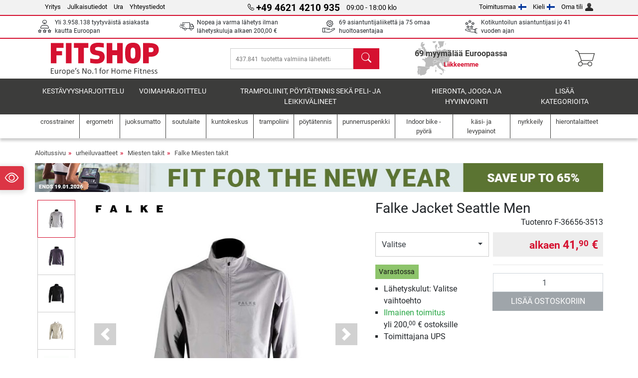

--- FILE ---
content_type: text/html; charset=UTF-8
request_url: https://www.fitshop.fi/falke-jacket-seattle-men-f-36656-3513
body_size: 18269
content:
<!DOCTYPE html>
<html lang="fi">
<head>
  
  <meta charset="utf-8"/>
  <meta name="viewport" content="width=device-width, initial-scale=1"/>
  <meta name="description" content="Falke have created attractive and sports related products for all sports enthusiasts with their "Ergonomic Sport System" line. This highly functional clothing range is ideal for runners in particular. Falke's running jacket is anatomically shaped and provides excellent temperature regulation. The microfibre jacket Seattle has stretch insets on the inside for optimum breathability and mobility. The reflective detail on Falke's running jacket Seattle's front and back ensure good visibility even at night."/>
  <meta name="author" content="Fitshop Group"/>
  <meta name="theme-color" content="#d51130"/>
  <meta name="robots" content="noindex"/>

  <title>Falke Jacket Seattle Men - Fitshop</title>

  <style media="screen">
    body {font:normal normal 400 1em/1.5 sans-serif;}
    #page {display:flex;flex-direction:column;min-height:100%;}
    main {flex:1;flex-basis:auto;} .svg-icon {width:1em;height:1em;}
    .d-none {display:none!important;} .img-fluid {max-width:100%;height:auto;}
  </style>

  <link rel="preconnect" href="https://www.googletagmanager.com"/>
  <link rel="preconnect" href="https://sbs.adsdefender.com"/>
  <link rel="preconnect" href="https://cdn.adsdefender.com"/>
  <link rel="preload" as="font" href="/assets/fonts/roboto-v30-latin-regular.woff2" type="font/woff2" crossorigin="anonymous"/>
  <link rel="preload" as="font" href="/assets/fonts/roboto-v30-latin-700.woff2" type="font/woff2" crossorigin="anonymous"/>
  <link rel="preload" as="font" href="/assets/fonts/iconfont.woff2" type="font/woff2" crossorigin="anonymous"/>
  <link rel="preload" as="image" href="/assets/images/shop/banner/510x80_banner_fit_fi_fi.jpg" fetchpriority="high" imagesrcset="/assets/images/shop/banner/510x80_banner_fit_fi_fi.jpg 510w, /assets/images/shop/banner/1470x100_banner_fit_fi_fi.jpg 1470w" imagesizes="100vw"/>
  <link rel="preload" as="image" href="https://resources.fitshop.com/bilder/falke/herrenbekleidung/apparel_jacket_seattle_steel_detail.jpg" fetchpriority="high" imagesrcset="https://resources.fitshop.com/bilder/falke/herrenbekleidung/apparel_jacket_seattle_steel_detail.jpg 250w, https://resources.fitshop.com/bilder/falke/herrenbekleidung/apparel_jacket_seattle_steel_detail.jpg 600w" imagesizes="(min-width: 380px) 600px, 250px"/>

  
  
  <link rel="stylesheet" href="/assets/css/shop/bootstrap-4.6.2.min.css?v=26.1.6"/>
  <link rel="stylesheet" href="/assets/css/shop/iconfont.min.css?v=26.1.6"/>
  
  
  <link rel="stylesheet" href="/assets/css/shop/structure.min.css?v=26.1.6"/>
  <link rel="stylesheet" href="/assets/css/shop/header.min.css?v=26.1.6"/>
  <link rel="stylesheet" href="/assets/css/shop/product.min.css?v=26.1.6"/>
  <link rel="stylesheet" href="/assets/css/shop/footer.min.css?v=26.1.6"/>
  <link rel="stylesheet" href="/assets/css/shop/cookieconsent-3.1.0.min.css?v=26.1.6"/>
  

  <!--[if lte IE 9]>
    <link rel="stylesheet" href="/assets/css/shop/bootstrap-4.6.0-ie9.min.css?v=26.1.6"/>
    <link rel="stylesheet" href="/assets/css/shop/ie9-fixes.min.css?v=26.1.6"/>
  <![endif]-->

  
  <meta property="og:type" content="website"/>
  <meta property="og:site_name" content="Fitshop"/>
  <meta property="og:title" content="Falke Jacket Seattle Men - Fitshop"/>
  <meta property="og:description" content="Falke have created attractive and sports related products for all sports enthusiasts with their "Ergonomic Sport System" line. This highly functional clothing range is ideal for runners in particular. Falke's running jacket is anatomically shaped and provides excellent temperature regulation. The microfibre jacket Seattle has stretch insets on the inside for optimum breathability and mobility. The reflective detail on Falke's running jacket Seattle's front and back ensure good visibility even at night."/>
  <meta property="og:url" content="https://www.fitshop.fi/falke-jacket-seattle-men-f-36656-3513"/>
  <meta property="og:image" content="https://resources.fitshop.com/bilder/falke/herrenbekleidung/apparel_jacket_seattle_steel_detail.jpg"/>


  <link rel="icon" href="/assets/images/shop/fav/favicon-fitshop.ico" sizes="48x48"/>
  <link rel="icon" href="/assets/images/shop/fav/favicon-fitshop.svg" type="image/svg+xml"/>
  <link rel="apple-touch-icon" href="/assets/images/shop/fav/apple-touch-icon-fitshop.png"/>
  <link rel="manifest" href="/manifest.json"/>

  
  <script>
    window.dataLayer = window.dataLayer || [];
    window.uetq = window.uetq || [];
    function gtag() {
      dataLayer.push(arguments);
    }
    gtag('consent', 'default', {
      ad_storage: 'denied',
      ad_personalization: 'denied',
      ad_user_data: 'denied',
      analytics_storage: 'denied'
    });
    uetq.push('consent', 'default', {
      ad_storage: 'denied'
    });
  </script>
  <!-- Google Tag Manager -->
  <script>/*<![CDATA[*/(function(w,d,s,l,i){w[l]=w[l]||[];w[l].push({'gtm.start':
  new Date().getTime(),event:'gtm.js'});var f=d.getElementsByTagName(s)[0],
  j=d.createElement(s),dl=l!='dataLayer'?'&l='+l:'';j.async=true;j.src=
  'https://www.googletagmanager.com/gtm.js?id='+i+dl;f.parentNode.insertBefore(j,f);
  })(window,document,'script','dataLayer','GTM-T7F4SR5');/*]]>*/</script>
  <!-- End Google Tag Manager -->


</head>
<body>
  
  <!-- Google Tag Manager (noscript) -->
  <noscript><iframe src="https://www.googletagmanager.com/ns.html?id=GTM-T7F4SR5" height="0" width="0" style="display:none;visibility:hidden"></iframe></noscript>
  <!-- End Google Tag Manager (noscript) -->

  <div id="page" class="has-skyscraper">
    
  <header id="header">
    
  

    
  <div id="header-top" class="position-relative d-none d-lg-block-header">
    <div id="header-top-content" class="container">
      <div class="d-flex">
        <div class="flex-fill left">
          <ul>
            <li><a href="/tietoa-fitshop-groupista">Yritys</a></li>
            <li><a href="/impressum">Julkaisutiedot</a></li>
            
            <li><a href="/intern/intern/job-karriere.htm">Ura</a></li>
            <li><a href="/contact/form">Yhteystiedot</a></li>
          </ul>
        </div>
        <div class="flex-fill position-relative center hotline">
          <a class="hotline-toggle" id="hotline-toggle" href="#">
            <i class="icon-phone"></i>
            <strong>+49 4621 4210 935</strong>
            <span>
               09:00 - 18:00 klo
            </span>
          </a>
          
  <div class="hotline-popup sidebar-box text-left" id="hotline-popup">
    <div class="sidebar-box-heading m-0 pr-3">
      Neuvonta- ja tilauspuhelinnumero
      <i class="popup-close cursor-pointer icon-cross float-right"></i>
    </div>
    <div class="sidebar-box-content mt-0 p-3">
      <p class="mb-0 font-weight-bold">
        <i class="icon-phone"></i>
        <a href="tel:4946214210935">+49 4621 4210 935</a>
      </p>
      <p class="font-weight-bold">
        <i class="icon-mail"></i>
        <a href="mailto:info@fitshop.fi">info@fitshop.fi</a>
      </p>
      <table class="hotline-open">
        <tr class="hotline-open-hours">
          <td class="align-top pr-2">Ma - Pe:</td>
          <td>
            klo 08:00 - 18:00 
            
          </td>
        </tr><tr class="hotline-open-hours">
          <td class="align-top pr-2">La:</td>
          <td>
            klo 09:00 - 18:00 
            
          </td>
        </tr>
      </table>
    </div>
    
  </div>

        </div>
        <div class="flex-fill position-relative right">
          <ul>
            <li><a href="/fitshop-group-euroopassa" title="">Toimitusmaa<img width="16" height="12" src="/assets/images/shop/country/fi.svg" alt="Maa fi" loading="lazy"/></a></li>
            <li class="left">
              <a class="language-toggle" id="language-toggle" href="#" title="Valitse kieli">Kieli<img width="16" height="12" src="/assets/images/shop/country/fi.svg" alt="Kieli fi" loading="lazy"/></a>
              
  <div class="language-switch-box sidebar-box" id="language-switch-box">
    <div class="sidebar-box-heading m-0 pr-3">
      Valitse kieli
      <i class="popup-close cursor-pointer icon-cross float-right"></i>
    </div>
    <div class="sidebar-box-content mt-0 p-0">
      <form method="post" action="/falke-jacket-seattle-men-f-36656-3513" id="form-language-switch">
        <input type="hidden" value="fi" name="language"/>
        <ul class="list-none row">
          <li data-lang="en" class="language col-6 p-2 cursor-pointer">
            <img class="border" width="36" height="24" src="/assets/images/shop/country/en.svg" alt="Kieli en" loading="lazy"/>
            <span>english</span>
          </li><li data-lang="fi" class="language col-6 p-2 active cursor-pointer">
            <img class="border" width="36" height="24" src="/assets/images/shop/country/fi.svg" alt="Kieli fi" loading="lazy"/>
            <span>suomi</span>
          </li><li data-lang="se" class="language col-6 p-2 cursor-pointer">
            <img class="border" width="36" height="24" src="/assets/images/shop/country/se.svg" alt="Kieli se" loading="lazy"/>
            <span>svenska</span>
          </li>
        </ul>
      </form>
    </div>
  </div>

            </li>
            <li><a href="/user/register" title="Oma tili">Oma tili<img width="16" height="16" src="/assets/icons/user_silhouette.png" alt="icon silhouette" loading="lazy"/></a></li>
          </ul>
        </div>
      </div>
    </div>
  </div>

    
  <div id="header-trust" class="transition">
    <div id="header-trust-carousel" class="d-lg-none carousel slide" data-ride="carousel" data-interval="3000">
      <ul class="carousel-inner d-flex align-items-center h-100 m-0 px-1 text-center">
        
        <li class="carousel-item active">Yli 3.958.138 tyytyväistä asiakasta kautta Euroopan</li>
        <li class="carousel-item"><a class="link-unstyled" href="/lieferbedingungen">Nopea ja varma lähetys ilman lähetyskuluja alkaen <span class="text-nowrap">200,00 €</span></a></li>
        
        
        
        
        
        
        <li class="carousel-item">Kotikuntoilun asiantuntijasi jo 41 vuoden ajan</li>
      </ul>
    </div>

    <div id="header-trust-content" class="container d-none d-lg-block-header">
      <div class="row justify-content-between">
        <div class="col align-self-center trust-icon"><i class="icon-customers"></i> Yli 3.958.138 tyytyväistä asiakasta kautta Euroopan
        </div>
        <div class="col align-self-center trust-icon"><i class="icon-delivery"></i><a class="link-unstyled" href="/lieferbedingungen"> Nopea ja varma lähetys ilman lähetyskuluja alkaen <span class="text-nowrap">200,00 €</span></a>
        </div>
        
        <div class="col align-self-center trust-icon"><i class="icon-service"></i> 69 asiantuntijaliikettä ja 75 omaa huoltoasentajaa</div>
        
        
        <div class="col align-self-center trust-icon d-none d-xxl-block-header"><i class="icon-products"></i> 437.841  tuotetta valmiina lähetettäväksi Sinulle.</div>
        
        
        <div class="col align-self-center trust-icon"><i class="icon-ratings"></i> Kotikuntoilun asiantuntijasi jo 41 vuoden ajan</div>
      </div>
    </div>
  </div>

    
  <div id="header-main-content" class="container d-table">
    <div class="d-table-row">
      <div id="header-nav-toggle" class="cell-menu d-table-cell d-lg-none-header py-1 text-center" title="Menu">
        <i class="icon-menu"></i>
      </div>

      <div class="cell-logo d-table-cell align-middle text-left">
        <a href="/" title="Fitshop">
          <img class="transition img-fixed" width="280" height="70" src="/assets/images/shop/header/logo-fitshop-color.svg" alt="Fitshop Logo" loading="lazy"/>
        </a>
      </div>

      <div class="cell-search d-table-cell align-middle text-center">
        <form id="form-search" method="post" action="/article/search">
          <div class="d-flex">
            <div class="search-input flex-grow-1">
              <input class="transition" id="search" type="text" name="search" autocomplete="off" placeholder="437.841  tuotetta valmiina lähetettäväksi Sinulle."/>
              <label class="sr-only" for="search">Etsi</label>
              <button class="d-none transition" id="search-clear-button" type="button" title="poista">
                <i class="icon-cross"></i>
              </button>
            </div>
            <button class="transition" id="search-button" type="submit" title="Etsi">
              <i class="icon-search d-none d-lg-inline"></i>
              <i class="icon-caret-right d-lg-none"></i>
            </button>
          </div>
          <div id="search-suggestions" class="proposed-results"></div>
        </form>
      </div>

      <div class="cell-stores stores-fi d-none d-lg-table-cell-header text-center">
        <a href="/liikkeemme" title="Liikkeemme">
          
          <strong>
            <span class="stores-count">69 myymälää Euroopassa</span>
            <span class="stores-finder">Liikkeemme</span>
          </strong>
        </a>
      </div>

      <div class="cell-cart d-table-cell align-middle text-right">
        <a class="btn btn-link px-1 position-relative d-none d-xs-inline-block d-lg-none-header" href="/liikkeemme" title="Liikkeemme">
          <i class="icon-marker"></i>
          <span class="store-count">69x</span>
        </a>
        <a class="btn btn-link px-1 d-lg-none-header" id="header-search" href="#" title="Etsi">
          <i class="icon-search"></i>
        </a>
        <a class="btn btn-link pl-1 pr-3 position-relative" id="header-cart" href="/shopcart/show" title="Ostoskori">
          <i class="icon-basket"></i>
          
        </a>
        
      </div>
    </div>
  </div>

    
  <nav id="header-nav" class="container d-none d-lg-block-header">
    <div id="header-nav-main" class="d-none d-lg-block-header transition">
      <div class="container">
        <div class="row">
          <ul class="col-12">
            <li>
              <a class="transition" href="/kestavyysharjoittelu" title="kestävyysharjoittelu">kestävyysharjoittelu</a>
            </li><li>
              <a class="transition" href="/voimaharjoittelu" title="voimaharjoittelu">voimaharjoittelu</a>
            </li><li>
              <a class="transition" href="/trampoliinit-poytatennis-seka-peli-ja-leikkivalineet" title="Trampoliinit, pöytätennis sekä peli- ja leikkivälineet">Trampoliinit, pöytätennis sekä peli- ja leikkivälineet</a>
            </li><li>
              <a class="transition" href="/hieronta-jooga-ja-hyvinvointi" title="Hieronta, jooga ja hyvinvointi">Hieronta, jooga ja hyvinvointi</a>
            </li><li>
              <a class="transition" href="/specials/misc" title="Lisää kategorioita">Lisää kategorioita</a>
            </li>
          </ul>
        </div>
      </div>
    </div>

    <div id="header-nav-sub" class="container">
      <div class="row">
        <ul class="main-nav d-lg-none-header">
          <li><a class="nav-icon" href="/"><i class="icon-home"></i><span class="sr-only">Aloitussivu</span></a></li>
          <li class="active"><a class="nav-icon" href="#"><i class="icon-categories"></i><span class="sr-only">Kategoriat</span></a></li>
          <li><a class="nav-icon" href="/lieferbedingungen"><i class="icon-shipping"></i><span class="sr-only">Lähetyskulut</span></a></li>
          <li><a class="nav-icon" href="/liikkeemme"><i class="icon-marker"></i><span class="sr-only">Myymälät</span></a></li>
          <li><a class="nav-icon" href="/tietoa-fitshop-groupista"><i class="icon-company"></i><span class="sr-only">Yritys</span></a></li>
          <li><a class="nav-icon" href="/contact/form"><i class="icon-contact"></i><span class="sr-only">Yhteystiedot</span></a></li>
          <li><a class="nav-icon" href="/user/register"><i class="icon-account"></i><span class="sr-only">Sisäänkirjautuminen</span></a></li>
          <li><a class="nav-icon" href="#" id="nav-language-toggle"><i class="icon-language"></i><span class="sr-only">Valitse kieli</span></a></li>
        </ul>
        <div class="sub-nav d-table-cell d-lg-none-header position-relative">
          <ul>
            <li>
              
                <a class="nav-main-link closed" href="/kestavyysharjoittelu"><span>kestävyysharjoittelu</span></a>
                <ul class="d-none">
                  <li><a class="nav-link" href="/crosstrainer" title="crosstrainer">crosstrainer</a>
                  </li><li><a class="nav-link" href="/juoksumatto" title="juoksumatto">juoksumatto</a>
                  </li><li><a class="nav-link" href="/soutulaite" title="soutulaite">soutulaite</a>
                  </li><li><a class="nav-link" href="/ergometri" title="ergometri">ergometri</a>
                  </li><li><a class="nav-link" href="/rekumbentti" title="rekumbentti">rekumbentti</a>
                  </li><li><a class="nav-link" href="/indoor-bike-pyora" title="Indoor bike -pyörä">Indoor bike -pyörä</a>
                  </li><li><a class="nav-link" href="/smartbikes" title="Smartbikes">Smartbikes</a>
                  </li><li><a class="nav-link" href="/fitness-trampoliini" title="Fitness-trampoliini">Fitness-trampoliini</a>
                  </li><li><a class="nav-link" href="/trainerit-ja-harjoitusvastukset" title="trainerit ja harjoitusvastukset">trainerit ja harjoitusvastukset</a>
                  </li><li><a class="nav-link" href="/stepperi" title="stepperi">stepperi</a>
                  </li><li><a class="nav-link" href="/nyrkkeily" title="nyrkkeily">nyrkkeily</a>
                  </li><li><a class="nav-link" href="/sauvakavely" title="sauvakävely">sauvakävely</a>
                  </li><li><a class="nav-link" href="/sykemittari-ja-urheilukello" title="sykemittari ja urheilukello">sykemittari ja urheilukello</a>
                  </li>
                </ul>
              
            </li><li>
              
                <a class="nav-main-link closed" href="/voimaharjoittelu"><span>voimaharjoittelu</span></a>
                <ul class="d-none">
                  <li><a class="nav-link" href="/kuntokeskus" title="kuntokeskus">kuntokeskus</a>
                  </li><li><a class="nav-link" href="/punnerruspenkki" title="punnerruspenkki">punnerruspenkki</a>
                  </li><li><a class="nav-link" href="/levytankoasema" title="levytankoasema">levytankoasema</a>
                  </li><li><a class="nav-link" href="/kasi-ja-levypainot" title="käsi- ja levypainot">käsi- ja levypainot</a>
                  </li><li><a class="nav-link" href="/levypainot" title="levypainot">levypainot</a>
                  </li><li><a class="nav-link" href="/levytangot" title="levytangot">levytangot</a>
                  </li><li><a class="nav-link" href="/toiminnallinen-harjoittelu" title="toiminnallinen harjoittelu">toiminnallinen harjoittelu</a>
                  </li><li><a class="nav-link" href="/vatsa-ja-selkalihaslaite" title="Vatsa- ja selkälihaslaite">Vatsa- ja selkälihaslaite</a>
                  </li><li><a class="nav-link" href="/lihasstimulaatio" title="lihasstimulaatio">lihasstimulaatio</a>
                  </li><li><a class="nav-link" href="/tarinalevy" title="tärinälevy">tärinälevy</a>
                  </li><li><a class="nav-link" href="/kuntosalilaitteet" title="kuntosalilaitteet">kuntosalilaitteet</a>
                  </li><li><a class="nav-link" href="/leuanvetolaite-tanko" title="leuanvetolaite &amp; -tanko">leuanvetolaite & -tanko</a>
                  </li><li><a class="nav-link" href="/lisatarvikkeet-voimaharjoitteluun" title="lisätarvikkeet voimaharjoitteluun">lisätarvikkeet voimaharjoitteluun</a>
                  </li><li><a class="nav-link" href="/lisatarvikkeet-voimaharjoitteluun" title="lisätarvikkeet voimaharjoitteluun">lisätarvikkeet voimaharjoitteluun</a>
                  </li>
                </ul>
              
            </li><li>
              
                <a class="nav-main-link closed" href="/trampoliinit-poytatennis-seka-peli-ja-leikkivalineet"><span>Trampoliinit, pöytätennis sekä peli- ja leikkivälineet</span></a>
                <ul class="d-none">
                  <li><a class="nav-link" href="/poytatennis" title="pöytätennis">pöytätennis</a>
                  </li><li><a class="nav-link" href="/trampoliini" title="trampoliini">trampoliini</a>
                  </li><li><a class="nav-link" href="/slackline" title="Slackline">Slackline</a>
                  </li><li><a class="nav-link" href="/leikkiautot-ja-leikkipyorat" title="leikkiautot ja leikkipyörät">leikkiautot ja leikkipyörät</a>
                  </li><li><a class="nav-link" href="/gokart" title="Gokart">Gokart</a>
                  </li><li><a class="nav-link" href="/ulkoleikkivalineet" title="ulkoleikkivälineet">ulkoleikkivälineet</a>
                  </li><li><a class="nav-link" href="/football-equipment" title="Football Equipment">Football Equipment</a>
                  </li><li><a class="nav-link" href="/pools-accessories" title="Pools &amp; Accessories">Pools & Accessories</a>
                  </li><li><a class="nav-link" href="/poytajalkapallo-poytafutis" title="Pöytäjalkapallo / pöytäfutis">Pöytäjalkapallo / pöytäfutis</a>
                  </li><li><a class="nav-link" href="/basketball-hoops" title="Basketball Hoops">Basketball Hoops</a>
                  </li><li><a class="nav-link" href="/indoor-peli-ja-urheiluvalineet" title="Indoor peli- ja urheiluvälineet">Indoor peli- ja urheiluvälineet</a>
                  </li><li><a class="nav-link" href="/airtrack" title="Airtrack">Airtrack</a>
                  </li><li><a class="nav-link" href="/darts-dartboards" title="Darts &amp; Dartboards">Darts & Dartboards</a>
                  </li><li><a class="nav-link" href="/pickleball-equipment" title="Pickleball Equipment">Pickleball Equipment</a>
                  </li>
                </ul>
              
            </li><li>
              
                <a class="nav-main-link closed" href="/hieronta-jooga-ja-hyvinvointi"><span>Hieronta, jooga ja hyvinvointi</span></a>
                <ul class="d-none">
                  <li><a class="nav-link" href="/lihasstimulaatio" title="lihasstimulaatio">lihasstimulaatio</a>
                  </li><li><a class="nav-link" href="/tarinalevy" title="tärinälevy">tärinälevy</a>
                  </li><li><a class="nav-link" href="/hierontatuoli" title="Hierontatuoli">Hierontatuoli</a>
                  </li><li><a class="nav-link" href="/hierontalaitteet" title="hierontalaitteet">hierontalaitteet</a>
                  </li><li><a class="nav-link" href="/jooga-ja-voimistelumatto" title="jooga- ja voimistelumatto">jooga- ja voimistelumatto</a>
                  </li><li><a class="nav-link" href="/tasapaino-ja-koordinaatio" title="tasapaino ja koordinaatio">tasapaino ja koordinaatio</a>
                  </li><li><a class="nav-link" href="/faskiaharjoittelu" title="faskiaharjoittelu">faskiaharjoittelu</a>
                  </li><li><a class="nav-link" href="/vartaloanalyysivaaka" title="vartaloanalyysivaaka">vartaloanalyysivaaka</a>
                  </li><li><a class="nav-link" href="/valoterapia" title="valoterapia">valoterapia</a>
                  </li><li><a class="nav-link" href="/recovery-and-regeneration" title="Recovery and Regeneration">Recovery and Regeneration</a>
                  </li>
                </ul>
              
            </li><li>
              
                <a class="nav-main-link closed" href="/specials/misc"><span>Lisää kategorioita</span></a>
                
              
            </li>
          </ul>
          <form class="position-absolute bg-white" id="nav-language" method="post" action="/falke-jacket-seattle-men-f-36656-3513">
            <div class="p-2 font-weight-bold">Valitse kieli</div>
            <ul class="nav-language">
              <li>
                <button class="btn btn-link d-block" type="submit" name="language" value="en">
                  <img class="border" width="36" height="24" src="/assets/images/shop/country/en.svg" alt="Kieli en" loading="lazy"/>
                  <span class="pl-2">english</span>
                </button>
              </li><li class="active">
                <button class="btn btn-link d-block" type="submit" name="language" value="fi">
                  <img class="border" width="36" height="24" src="/assets/images/shop/country/fi.svg" alt="Kieli fi" loading="lazy"/>
                  <span class="pl-2">suomi</span>
                </button>
              </li><li>
                <button class="btn btn-link d-block" type="submit" name="language" value="se">
                  <img class="border" width="36" height="24" src="/assets/images/shop/country/se.svg" alt="Kieli se" loading="lazy"/>
                  <span class="pl-2">svenska</span>
                </button>
              </li>
            </ul>
          </form>
        </div>
        <ul class="sub-nav col-lg d-none d-lg-flex-header">
          <li><a class="nav-icon" href="/crosstrainer" title="crosstrainer"><div>
              <img width="45" height="45" src="/assets/images/shop/header/nav/crosstrainer.svg" alt="Icon crosstrainer" loading="lazy"/>
              <span>crosstrainer</span></div></a>
          </li><li><a class="nav-icon" href="/ergometri" title="ergometri"><div>
              <img width="45" height="45" src="/assets/images/shop/header/nav/ergometer.svg" alt="Icon ergometri" loading="lazy"/>
              <span>ergometri</span></div></a>
          </li><li><a class="nav-icon" href="/juoksumatto" title="juoksumatto"><div>
              <img width="45" height="45" src="/assets/images/shop/header/nav/laufbaender.svg" alt="Icon juoksumatto" loading="lazy"/>
              <span>juoksumatto</span></div></a>
          </li><li><a class="nav-icon" href="/soutulaite" title="soutulaite"><div>
              <img width="45" height="45" src="/assets/images/shop/header/nav/rudergeraete.svg" alt="Icon soutulaite" loading="lazy"/>
              <span>soutulaite</span></div></a>
          </li><li><a class="nav-icon" href="/kuntokeskus" title="kuntokeskus"><div>
              <img width="45" height="45" src="/assets/images/shop/header/nav/kraftstationen.svg" alt="Icon kuntokeskus" loading="lazy"/>
              <span>kuntokeskus</span></div></a>
          </li><li><a class="nav-icon" href="/trampoliini" title="trampoliini"><div>
              <img width="45" height="45" src="/assets/images/shop/header/nav/trampoline.svg" alt="Icon trampoliini" loading="lazy"/>
              <span>trampoliini</span></div></a>
          </li><li><a class="nav-icon" href="/poytatennis" title="pöytätennis"><div>
              <img width="45" height="45" src="/assets/images/shop/header/nav/tischtennis.svg" alt="Icon pöytätennis" loading="lazy"/>
              <span>pöytätennis</span></div></a>
          </li><li><a class="nav-icon" href="/punnerruspenkki" title="punnerruspenkki"><div>
              <img width="45" height="45" src="/assets/images/shop/header/nav/hantelbaenke.svg" alt="Icon punnerruspenkki" loading="lazy"/>
              <span>punnerruspenkki</span></div></a>
          </li><li><a class="nav-icon" href="/indoor-bike-pyora" title="Indoor bike -pyörä"><div>
              <img width="45" height="45" src="/assets/images/shop/header/nav/indoorcycles.svg" alt="Icon Indoor bike -pyörä" loading="lazy"/>
              <span>Indoor bike -pyörä</span></div></a>
          </li><li><a class="nav-icon" href="/kasi-ja-levypainot" title="käsi- ja levypainot"><div>
              <img width="45" height="45" src="/assets/images/shop/header/nav/hanteln.svg" alt="Icon käsi- ja levypainot" loading="lazy"/>
              <span>käsi- ja levypainot</span></div></a>
          </li><li><a class="nav-icon" href="/nyrkkeily" title="nyrkkeily"><div>
              <img width="45" height="45" src="/assets/images/shop/header/nav/boxsport.svg" alt="Icon nyrkkeily" loading="lazy"/>
              <span>nyrkkeily</span></div></a>
          </li><li><a class="nav-icon" href="/hierontalaitteet" title="hierontalaitteet"><div>
              <img width="45" height="45" src="/assets/images/shop/header/nav/massagegeraete.svg" alt="Icon hierontalaitteet" loading="lazy"/>
              <span>hierontalaitteet</span></div></a>
          </li>
        </ul>
      </div>
    </div>
  </nav>

  </header>


    <main id="content">
      
  

      <div id="content-main" class="container">
        <div id="content-wrapper">
          
  
  
    <ul class="breadcrumbs d-inline-block">
      <li class="d-none d-md-inline-block">
        <a href="/" title="Aloitussivu">Aloitussivu</a>
      </li><li class="d-none d-md-inline-block">
        <a href="/urheiluvaatteet" title="urheiluvaatteet">urheiluvaatteet</a>
      </li><li class="d-none d-md-inline-block">
        <a href="/miesten-takit" title="Miesten takit">Miesten takit</a>
      </li><li>
        <a href="/falke-miesten-takit" title="Falke Miesten takit">Falke Miesten takit</a>
      </li>
    </ul>
    
    <script type="application/ld+json">{"@context":"https://schema.org","@type":"BreadcrumbList","itemListElement":[{"@type":"ListItem","position":1,"name":"urheiluvaatteet","item":"https://www.fitshop.fi/urheiluvaatteet"},{"@type":"ListItem","position":2,"name":"Miesten takit","item":"https://www.fitshop.fi/miesten-takit"},{"@type":"ListItem","position":3,"name":"Falke Miesten takit","item":"https://www.fitshop.fi/falke-miesten-takit"}]}</script>
  

  
  
  <div class="promo-banners mb-3">
    
  

    
      <div class="promo-banner text-center">
        <a href="/promotion/get-fit-for-the-new-year">
          <picture>
            <source media="(max-width: 767px)" srcset="/assets/images/shop/banner/510x80_banner_fit_fi_fi.jpg" width="510" height="80"/>
            <source media="(min-width: 768px)" srcset="/assets/images/shop/banner/1470x100_banner_fit_fi_fi.jpg" width="1470" height="100"/>
            <img class="img-fluid" src="/assets/images/shop/banner/1470x100_banner_fit_fi_fi.jpg" alt="promo-banner" loading="eager" width="1470" height="100"/>
          </picture>
        </a>
      </div>
    
  </div>


  <script type="application/ld+json">{"@context":"https://schema.org","@type":"ProductGroup","name":"Falke Jacket Seattle Men","url":"https://www.fitshop.fi/falke-jacket-seattle-men-f-36656-3513","image":["https://resources.fitshop.com/bilder/falke/herrenbekleidung/apparel_jacket_seattle_steel_detail.jpg","https://resources.fitshop.com/bilder/falke/herrenbekleidung/apparel_jacket_seattle_grau_detail.jpg","https://resources.fitshop.com/bilder/falke/herrenbekleidung/apparel_jacket_seattle_schwarz_detail.jpg"],"description":"Falke have created attractive and sports related products for all sports enthusiasts with their \"Ergonomic Sport System\" line. This highly functional clothing range is ideal for runners in particular. Falke's running jacket is anatomically shaped and provides excellent temperature regulation. The microfibre jacket Seattle has stretch insets on the inside for optimum breathability and mobility. The reflective detail on Falke's running jacket Seattle's front and back ensure good visibility even at night","productGroupID":"F-36656-3513","brand":{"@type":"Brand","name":"Falke"},"hasVariant":[{"@type":"Product","name":"Falke Jacket Seattle Men perlgrau XL","sku":"F-36656-3884-XL","mpn":"","gtin13":"4043876303994","image":"https://resources.fitshop.com/bilder/falke/herrenbekleidung/apparel_jacket_seattle_steel_detail.jpg","offers":{"@type":"Offer","url":"https://www.fitshop.fi/falke-jacket-seattle-men-f-36656-3513?sku=F-36656-3884-XL","priceCurrency":"EUR","price":"41.90","itemCondition":"https://schema.org/NewCondition","availability":"https://schema.org/InStock","shippingDetails":{"@type":"OfferShippingDetails","shippingRate":{"@type":"MonetaryAmount","value":"20.00","currency":"EUR"},"shippingDestination":{"@type":"DefinedRegion","addressCountry":"FI"}}}},{"@type":"Product","name":"Falke Jacket Seattle Men perlgrau XXL","sku":"F-36656-3884-XXL","mpn":"","gtin13":"4043876304007","image":"https://resources.fitshop.com/bilder/falke/herrenbekleidung/apparel_jacket_seattle_steel_detail.jpg","offers":{"@type":"Offer","url":"https://www.fitshop.fi/falke-jacket-seattle-men-f-36656-3513?sku=F-36656-3884-XXL","priceCurrency":"EUR","price":"41.90","itemCondition":"https://schema.org/NewCondition","availability":"https://schema.org/InStock","shippingDetails":{"@type":"OfferShippingDetails","shippingRate":{"@type":"MonetaryAmount","value":"20.00","currency":"EUR"},"shippingDestination":{"@type":"DefinedRegion","addressCountry":"FI"}}}},{"@type":"Product","name":"Falke Jacket Seattle Men light gray/black XXL","sku":"F-36656-3513-XXL","mpn":"","gtin13":"4043876150888","image":"https://resources.fitshop.com/bilder/falke/herrenbekleidung/apparel_jacket_seattle_steel_detail.jpg","offers":{"@type":"Offer","url":"https://www.fitshop.fi/falke-jacket-seattle-men-f-36656-3513?sku=F-36656-3513-XXL","priceCurrency":"EUR","price":"42.00","itemCondition":"https://schema.org/NewCondition","availability":"https://schema.org/InStock","shippingDetails":{"@type":"OfferShippingDetails","shippingRate":{"@type":"MonetaryAmount","value":"20.00","currency":"EUR"},"shippingDestination":{"@type":"DefinedRegion","addressCountry":"FI"}}}}]}</script>
  <script>const jsonProductStrings = {"priceString":"Nyt","priceOriginalString":"Tähän asti","priceOldString":"Tähän asti","priceOld30String":"30 päivän paras hinta","priceOld30StringDiscount":"30 päivän parhaasta hinnasta","priceRrpString":"OVH","pricePromoString":"Tänään","save":"Säästät","shipping":"Lähetyskulut","forwarderInfo":"Huolintaliikkeemme toimittaa tuotteen ulko-ovelle","voucherCode":"Lahjakortin koodi","voucherDateEnd":"voimassa {DATUM} asti","priceFrom":"alkaen"}</script>
  <script>const jsonProductInfo = {"F-36656-3884-XL":{"sku":"F-36656-3884-XL","price":4190,"priceString":"41,90 €","priceOld":null,"priceOldString":"","priceOld30":4190,"priceOld30String":"41,90 €","priceRrp":0,"priceRrpString":"","priceOriginal":0,"priceOriginalString":"","priceFinance":null,"priceFinanceString":"","priceType":"preis","discount":null,"discountString":"","shipping":2000,"shippingString":"20,00 €","shippingType":"paket","shippingTypeString":"Toimittajana UPS","shippingDuration":null,"shippingFreeThreshold":20000,"shippingFreeThresholdString":"<span class=\"text-success\">Ilmainen toimitus</span><br/> yli 200,<sup>00</sup> € ostoksille","shoppingCounter":"","available":true,"stock":"available","stockString":"Varastossa","stockStringShort":"Varastossa","lastInStock":false,"active":true,"condition":"new","promotion":false,"promotionCode":"","promotionDateEnd":"","promotionDiscount":"","promotionDiscountString":"","promotionPage":false,"attributes":"perlgrau, XL","productGuarantee":[],"productPriceOption":[],"productPriceAddon":[]},"F-36656-3884-XXL":{"sku":"F-36656-3884-XXL","price":4190,"priceString":"41,90 €","priceOld":null,"priceOldString":"","priceOld30":4190,"priceOld30String":"41,90 €","priceRrp":0,"priceRrpString":"","priceOriginal":0,"priceOriginalString":"","priceFinance":null,"priceFinanceString":"","priceType":"preis","discount":null,"discountString":"","shipping":2000,"shippingString":"20,00 €","shippingType":"paket","shippingTypeString":"Toimittajana UPS","shippingDuration":null,"shippingFreeThreshold":20000,"shippingFreeThresholdString":"<span class=\"text-success\">Ilmainen toimitus</span><br/> yli 200,<sup>00</sup> € ostoksille","shoppingCounter":"","available":true,"stock":"less5","stockString":"Enää alle 5 kpl varastossa, sitten loppuunmyyty.","stockStringShort":"Varastossa","lastInStock":false,"active":true,"condition":"new","promotion":false,"promotionCode":"","promotionDateEnd":"","promotionDiscount":"","promotionDiscountString":"","promotionPage":false,"attributes":"perlgrau, XXL","productGuarantee":[],"productPriceOption":[],"productPriceAddon":[]},"F-36656-3513-XXL":{"sku":"F-36656-3513-XXL","price":4200,"priceString":"42,00 €","priceOld":null,"priceOldString":"","priceOld30":4200,"priceOld30String":"42,00 €","priceRrp":0,"priceRrpString":"","priceOriginal":0,"priceOriginalString":"","priceFinance":null,"priceFinanceString":"","priceType":"preis","discount":null,"discountString":"","shipping":2000,"shippingString":"20,00 €","shippingType":"paket","shippingTypeString":"Toimittajana UPS","shippingDuration":null,"shippingFreeThreshold":20000,"shippingFreeThresholdString":"<span class=\"text-success\">Ilmainen toimitus</span><br/> yli 200,<sup>00</sup> € ostoksille","shoppingCounter":"","available":true,"stock":"less5","stockString":"Enää 1 kpl varastossa, sitten loppuunmyyty.","stockStringShort":"Varastossa","lastInStock":true,"active":true,"condition":"new","promotion":false,"promotionCode":"","promotionDateEnd":"","promotionDiscount":"","promotionDiscountString":"","promotionPage":false,"attributes":"light gray/black, XXL","productGuarantee":[],"productPriceOption":[],"productPriceAddon":[]}}</script>

  <div class="product-detail">
    
    

    <div class="row mb-4">
      <div class="col-lg-7">
        
  <div id="product-images-slider" class="carousel slide" data-ride="carousel" data-interval="0">
    <div class="row">
      <div class="col-xl-2 order-2 order-xl-1">
        <ol class="thumbnails carousel-indicators mt-1 mt-xl-0">
          
            
            <li data-target="#product-images-slider" data-slide-to="0" class="image-thumb active">
              <span class="img-v-mid"><img class="lazyload mini" width="75" height="75" data-src="https://resources.fitshop.com/bilder/falke/herrenbekleidung/apparel_jacket_seattle_steel.jpg" src="https://resources.fitshop.com/bilder/_placeholder/placeholder.svg" alt="Falke Jacket Seattle Men Tuotekuva"/>
              </span>
              
            </li>
            
            <li data-target="#product-images-slider" data-slide-to="1" class="image-thumb">
              <span class="img-v-mid"><img class="lazyload mini" width="75" height="75" data-src="https://resources.fitshop.com/bilder/falke/herrenbekleidung/apparel_jacket_seattle_grau.jpg" src="https://resources.fitshop.com/bilder/_placeholder/placeholder.svg" alt="Falke Jacket Seattle Men Tuotekuva"/>
              </span>
              
            </li>
            
            <li data-target="#product-images-slider" data-slide-to="2" class="image-thumb">
              <span class="img-v-mid"><img class="lazyload mini" width="75" height="75" data-src="https://resources.fitshop.com/bilder/falke/herrenbekleidung/apparel_jacket_seattle_schwarz.jpg" src="https://resources.fitshop.com/bilder/_placeholder/placeholder.svg" alt="Falke Jacket Seattle Men Tuotekuva"/>
              </span>
              
            </li>
            
            <li data-target="#product-images-slider" data-slide-to="3" class="image-thumb">
              <span class="img-v-mid"><img class="lazyload mini" width="75" height="75" data-src="https://resources.fitshop.com/bilder/falke/herrenbekleidung/apparel_jacket_seattle_pearlgrey.jpg" src="https://resources.fitshop.com/bilder/_placeholder/placeholder.svg" alt="Falke Jacket Seattle Men Tuotekuva"/>
              </span>
              
            </li>
            
            <li data-target="#product-images-slider" data-slide-to="4" class="image-thumb">
              <span class="img-v-mid"><img class="lazyload mini" width="75" height="75" data-src="https://resources.fitshop.com/bilder/falke/ergonomic_sport_system_logo.gif" src="https://resources.fitshop.com/bilder/_placeholder/placeholder.svg" alt="Falke Jacket Seattle Men Tuotekuva"/>
              </span>
              
            </li>
        </ol>
      </div>

      <div class="col-xl-10 order-1 order-xl-2">
        <div class="carousel-inner text-center">
          
            
            
            <div class="carousel-item active">
              <a class="image-click lightbox lightbox-gallery-product" href="https://resources.fitshop.com/bilder/falke/herrenbekleidung/apparel_jacket_seattle_steel_detail.jpg">
                <span class="img-v-mid"><img width="600" height="600" src="https://resources.fitshop.com/bilder/falke/herrenbekleidung/apparel_jacket_seattle_steel_detail.jpg" alt="Falke Jacket Seattle Men Tuotekuva" loading="eager" class="img-fluid" srcset="https://resources.fitshop.com/bilder/falke/herrenbekleidung/apparel_jacket_seattle_steel_detail.jpg 250w, https://resources.fitshop.com/bilder/falke/herrenbekleidung/apparel_jacket_seattle_steel_detail.jpg 600w" sizes="(min-width: 380px) 600px, 250px"/></span>
              </a>
            </div>
          
            
            
            <div class="carousel-item">
              <a class="image-click lightbox lightbox-gallery-product" href="https://resources.fitshop.com/bilder/falke/herrenbekleidung/apparel_jacket_seattle_grau_detail.jpg">
                <span class="img-v-mid"><img width="600" height="600" src="https://resources.fitshop.com/bilder/_placeholder/placeholder.svg" alt="Falke Jacket Seattle Men Tuotekuva" class="lazyload img-fluid" data-src="https://resources.fitshop.com/bilder/falke/herrenbekleidung/apparel_jacket_seattle_grau_detail.jpg" data-srcset="https://resources.fitshop.com/bilder/falke/herrenbekleidung/apparel_jacket_seattle_grau_detail.jpg 250w, https://resources.fitshop.com/bilder/falke/herrenbekleidung/apparel_jacket_seattle_grau_detail.jpg 600w" data-sizes="(min-width: 380px) 600px, 250px"/></span>
              </a>
            </div>
          
            
            
            <div class="carousel-item">
              <a class="image-click lightbox lightbox-gallery-product" href="https://resources.fitshop.com/bilder/falke/herrenbekleidung/apparel_jacket_seattle_schwarz_detail.jpg">
                <span class="img-v-mid"><img width="600" height="600" src="https://resources.fitshop.com/bilder/_placeholder/placeholder.svg" alt="Falke Jacket Seattle Men Tuotekuva" class="lazyload img-fluid" data-src="https://resources.fitshop.com/bilder/falke/herrenbekleidung/apparel_jacket_seattle_schwarz_detail.jpg" data-srcset="https://resources.fitshop.com/bilder/falke/herrenbekleidung/apparel_jacket_seattle_schwarz_detail.jpg 250w, https://resources.fitshop.com/bilder/falke/herrenbekleidung/apparel_jacket_seattle_schwarz_detail.jpg 600w" data-sizes="(min-width: 380px) 600px, 250px"/></span>
              </a>
            </div>
          
            
            
            <div class="carousel-item">
              <a class="image-click lightbox lightbox-gallery-product" href="https://resources.fitshop.com/bilder/falke/herrenbekleidung/apparel_jacket_seattle_pearlgrey_detail.jpg">
                <span class="img-v-mid"><img width="600" height="600" src="https://resources.fitshop.com/bilder/_placeholder/placeholder.svg" alt="Falke Jacket Seattle Men Tuotekuva" class="lazyload img-fluid" data-src="https://resources.fitshop.com/bilder/falke/herrenbekleidung/apparel_jacket_seattle_pearlgrey_detail.jpg" data-srcset="https://resources.fitshop.com/bilder/falke/herrenbekleidung/apparel_jacket_seattle_pearlgrey_detail.jpg 250w, https://resources.fitshop.com/bilder/falke/herrenbekleidung/apparel_jacket_seattle_pearlgrey_detail.jpg 600w" data-sizes="(min-width: 380px) 600px, 250px"/></span>
              </a>
            </div>
          
            
            
            <div class="carousel-item">
              <a class="image-click lightbox lightbox-gallery-product" href="https://resources.fitshop.com/bilder/falke/ergonomic_sport_system_logo.gif">
                <span class="img-v-mid"><img width="600" height="600" src="https://resources.fitshop.com/bilder/_placeholder/placeholder.svg" alt="Falke Jacket Seattle Men Tuotekuva" class="lazyload img-fluid" data-src="https://resources.fitshop.com/bilder/falke/ergonomic_sport_system_logo.gif" data-srcset="https://resources.fitshop.com/bilder/falke/ergonomic_sport_system_logo.gif 250w, https://resources.fitshop.com/bilder/falke/ergonomic_sport_system_logo.gif 600w" data-sizes="(min-width: 380px) 600px, 250px"/></span>
              </a>
            </div>
          
          
        </div>
        
          <a class="carousel-control-prev" href="#product-images-slider" role="button" data-slide="prev">
            <span class="carousel-control-prev-icon" aria-hidden="true"></span>
            <span class="sr-only">Previous</span>
          </a>
          <a class="carousel-control-next" href="#product-images-slider" role="button" data-slide="next">
            <span class="carousel-control-next-icon" aria-hidden="true"></span>
            <span class="sr-only">Next</span>
          </a>
        

        
  <span class="product-brand">
    <a href="/falke" title="Falke">
      <img src="https://resources.fitshop.com/bilder/falke/falke_t.png" alt="Falke Logo" loading="lazy" width="365" height="56"/>
    </a>
  </span>

      </div>

      
    </div>
  </div>

      </div>
      <div class="col-lg-5">
        <div class="mt-3 mt-lg-0">
          <h1 class="m-0">Falke Jacket Seattle Men</h1>
          
          
        </div>
        
  <div class="mt-3 mt-md-0" id="product-cta-box">
    <div class="row no-gutters mb-2">
      <div class="col">
        
  

      </div>
      <div class="col">
        
  <div class="text-right">
    
    Tuotenro <span class="d-inline-block">F-36656-3513</span>
  </div>

      </div>
      
  

    </div>
    <form class="row no-gutters mb-2" id="shopcart" name="shopcart" method="post" action="/shopcart/simple">
      <div class="col-12 col-md-6 col-lg-12 col-xl-6">
        
          
  <div class="product-groupselect groupbox-trigger mb-3">
    <div class="dropdown" id="product-dropdown">
      <button class="btn btn-outline-dark dropdown-toggle rounded-0 w-100" id="product-dropdown-button" type="button" data-toggle="dropdown" aria-expanded="false">
           Valitse
      </button>
      <div class="dropdown-menu rounded-0" id="product-dropdown-menu">
        <table class="table w-100">
          
            
            <tr class="product-group font-weight-bold" id="product-group-0">
              <td class="p-2" colspan="3">Malli - perlgrau</td>
            </tr>
            <tr class="product-variant dropdown-item text-wrap cursor-pointer" data-condition="" data-group="0" data-sku="F-36656-3884-XL">
              <td class="product-variant-name p-2">
                
              
                XL
              </td>
              
              <td class="product-variant-stock px-3 py-2 available">
                Varastossa
              </td>
              <td class="product-variant-price p-2 text-right">
                <span class="text-nowrap">41,90 €</span>
              </td>
            </tr><tr class="product-variant dropdown-item text-wrap cursor-pointer" data-condition="" data-group="0" data-sku="F-36656-3884-XXL">
              <td class="product-variant-name p-2">
                
              
                XXL
              </td>
              
              <td class="product-variant-stock px-3 py-2 available">
                Varastossa
              </td>
              <td class="product-variant-price p-2 text-right">
                <span class="text-nowrap">41,90 €</span>
              </td>
            </tr>
          
            
            <tr class="product-group font-weight-bold" id="product-group-1">
              <td class="p-2" colspan="3">Malli - light gray/black</td>
            </tr>
            <tr class="product-variant dropdown-item text-wrap cursor-pointer" data-condition="" data-group="1" data-sku="F-36656-3513-XXL">
              <td class="product-variant-name p-2">
                
              
                XXL
              </td>
              
              <td class="product-variant-stock px-3 py-2 available">
                Varastossa
              </td>
              <td class="product-variant-price p-2 text-right">
                <span class="text-nowrap">42,00 €</span>
              </td>
            </tr>
          
        </table>
      </div>
    </div>
  </div>

          
  
    
      <div class="product-stock available" id="product-stock-string">
        <span class="in-stock">Varastossa</span>
      </div>
    
  

          
  

          
  <ul class="list-style-square">
    <li class="product-shipping-price" id="product-shipping-price">
      Lähetyskulut:
      Valitse vaihtoehto
      
      
      
    </li>
    <li id="free-shipping-threshhold">
      <a class="link-unstyled" href="/lieferbedingungen"><span class="text-success">Ilmainen toimitus</span><br/> yli 200,<sup>00</sup> € ostoksille</a>
    </li>
    
  <li class="product-shipping-type" id="product-shipping-type">
    Toimittajana UPS
    
  </li>

  </ul>

          
  

          
  

        
        
  

        
  <div class="addon-products mt-3 mb-3 pr-md-2 d-none">
    <div class="table font-smaller" id="addon-product-table">
      
    </div>
  </div>

      </div>
      <div class="col-12 col-md-6 col-lg-12 col-xl-6 pl-md-2 pl-lg-0 pl-xl-2">
        
  <div class="product-price-wrapper my-2 mt-md-0">
    <div class="product-price-box">
      
      
  

      <div class="row no-gutters text-right">
        <div class="col align-self-end">
          <div class="product-price-box-padding">
            <div class="product-price rrp hide" id="product-price-rrp">
              <span class="cursor-help" title="Valmistajan suositushinta" data-toggle="tooltip" data-delay="500">OVH</span>
              alkaen
              <span class="text-nowrap font-weight-bold"></span>
            </div>

            <div class="product-price old hide" id="product-price-old">
              Tähän asti
              alkaen
              <span class="text-nowrap font-weight-bold"></span>
            </div>

            <div class="product-price old hide" id="product-price-original">
              Tähän asti
              alkaen
              <span class="text-nowrap font-weight-bold">41,<sup>90</sup> €</span>
            </div>

            <div class="product-price now font-weight-bold" id="product-price-now">
              
              
              alkaen
              <span class="text-nowrap">41,<sup>90</sup> €</span>
            </div>
            
            
  

          </div>
        </div>
      </div>
      <div class="bg-white text-right">
        <div class="product-price discount show" id="product-price-discount">
          
        </div>
        <div class="product-price old30 hide pt-1 pr-1 pb-2" id="product-price-old30">
          
          30 päivän paras hinta
          alkaen
          <span class="text-nowrap">41,<sup>90</sup> €</span>
        </div>
      </div>
    </div>
  </div>

        
          
  

          
  

          
  

          
  <hr/>
  <div class="input-group text-right">
    <input type="hidden" name="action" value="saveItem"/>
    <input type="hidden" name="catalogentrycode" value="F-36656-3513" id="catalogentry-code"/>
    <input type="hidden" name="sku" value="F-36656-3884-XL" id="product-sku"/>
    <input type="number" class="addtocart-qty form-control text-center" name="qty" title="Määrä" aria-label="Määrä" value="1" min="1" max="11"/>
    <div class="input-group-append flex-grow-1">
      <button type="submit" class="addtocart btn btn-success w-100 rounded-0 text-uppercase" id="product-cta-button" disabled="disabled">Lisää ostoskoriin</button>
    </div>
    
  <div class="modal fade product-popup text-left" id="addtocart-popup" tabindex="-1" role="dialog" aria-hidden="true">
    <div class="modal-dialog modal-dialog-centered" role="document">
      <div class="modal-content">
        <div class="popup-delivery">
          
        </div>
        <div class="modal-footer">
          <button class="btn btn-danger addtocart text-center" id="popup-addtocart" type="button">
            <span>Lisää ostoskoriin  <i class="icon-basket"></i></span>
          </button>
        </div>
      </div>
    </div>
  </div>

  </div>

        
        
      </div>
    </form>
    <div class="row no-gutters">
      <div class="col-12 col-lg-6 order-1 order-lg-0">
        
  

      </div>
      <div class="col-12 col-lg-6 pl-md-2 order-0 order-lg-1">
        
  <ul class="mt-2 list-unstyled" id="product-price-options">
    
    
    
  </ul>

        
  <ul class="product-payment-widgets py-2 list-none">
    
    
    
    
    
    
  </ul>

      </div>
    </div>
    
  

    
  

  </div>

      </div>
    </div>

    
  


    <div class="row mb-4">
      <div class="col-lg-9 pt-2 position-relative">
        
        <div class="row no-gutters">
          <div class="col-xl-3 position-relative">
            
  <div id="product-sticky-menu">
    <ul class="list-unstyled mb-0">
      <li class="active"><a href="#product-details">Tuotetiedot</a></li>
      <li><a href="#product-description">Kuvaus</a></li>
      
      <li><a href="#product-warranty">Takuuehdot</a></li>
      <li><a href="#product-reviews">testi &amp; arvostelut</a></li>
      
      
      
      <li><a href="#product-safety">Tuoteturvallisuus</a></li>
    </ul>
  </div>

          </div>
          <div class="col-xl-9" id="product-content">
            
  
  <div class="mb-5" id="product-details">
    <div class="anchor-target" id="details"></div>
    <div class="mb-2 d-flex">
      <h2 class="sticky-menu-topic flex-grow-1">Tuotetiedot: Falke Jacket Seattle Men</h2>
      
    </div>

    
  

    <ul>
      
      <li class="fact-style-default">
        light microfibre jacket
      </li><li class="fact-style-bold">
        anatomical fit
      </li><li class="fact-style-red">
        taped seams
      </li><li class="fact-style-default">
        hem drawstring and  high collar with chin protection
      </li><li class="fact-style-bold">
        very good temperature regulation
      </li><li class="fact-style-default">
        outer material: 
<br>- 100% polyester 
<br>stretch insets: 
<br>- 92% polyamide 
<br>- 8% spandex
      </li><li class="fact-style-default">
        colour options: 
<br>- black
<br>- light grey/black
<br>- grey
<br>- pearl grey
      </li>
      
      
      
    </ul>

    <hr class="mt-5"/>
  </div>

  
  <div class="mb-5" id="product-description">
    <div class="anchor-target" id="description"></div>
    <h2 class="sticky-menu-topic">Kuvaus: Falke Jacket Seattle Men</h2>

    
      
        <div class="product-description">
          <strong>Falke</strong> have created attractive and sports related products for all sports enthusiasts with their '<strong>Ergonomic Sport System</strong>'  line. This highly functional clothing range is ideal for runners in particular.  <strong>Falke's running jacket Seattle</strong> is anatomically shaped and provides excellent temperature regulation. The microfibre <strong>jacket Seattle</strong> has stretch insets on the inside for optimum breathability and mobility. The reflective detail on <strong>Falke's running jacket Seattle's</strong> front and back ensure good visibility even at night.
<br><strong>Falke</strong> products are characterised by quality and design. <strong>Falke</strong> regard sport as more than just physical effort, it is the most important component of social life. <strong>Falke</strong> sports clothing should therefore not just satisfy basic needs but reflect an attitude towards life, in which values such as qualitiy, aesthetics, innovation and emotion take centre stage.  <strong>Falke</strong> clothing therefore has to be tailored to athletes' individual requirements.
        </div>
        
        
      
      
    
    
  
  

    
  


    <hr class="mt-5"/>
  </div>

  
  

  
  <div class="mb-5" id="product-warranty">
    <div class="anchor-target" id="warranty"></div>
    <h2 class="sticky-menu-topic">Takuuehdot: Falke Jacket Seattle Men</h2>

    
  
    <p>Loppukuluttajia koskee yleisen lainsäädännön mukainen tuotevastuu.</p>
    <p>The manufacturer does not offer any additional manufacturer warranty / guarantee.</p>
  
  

    <hr class="mt-5"/>
  </div>

  
  <div class="mb-5" id="product-reviews">
    <div class="anchor-target" id="reviews"></div>
    <h2 class="sticky-menu-topic">Falke Jacket Seattle Men testi &amp; arvostelut</h2>

    <div class="rating-alert-wrapper row pt-1">
      <div class="col-12">
        <div id="rating-success" class="rating-success d-none alert alert-success center">Arvostelusi tallennettiin onnistuneesti.</div>
        <div id="rating-failed" class="rating-failed d-none alert alert-danger center">Valitettavasti on tapahtunut virhe. Ole hyvä ja tarkista tietosi.</div>
      </div>
    </div>

    <div class="row mb-2 no-gutters">
      <div class="col-md-5">
        
  
    <input type="hidden" id="ratings-stars" value="0"/>
    <div class="row pb-1">
      <div class="stars col-3 text-center">
        5 <span class="star icon-star-gold"></span>
      </div>
      
        <div class="bar col-6">
          
        </div>
        <div class="count col-3">
          0
        </div>
      
    </div><div class="row pb-1">
      <div class="stars col-3 text-center">
        4 <span class="star icon-star-gold"></span>
      </div>
      
        <div class="bar col-6">
          
        </div>
        <div class="count col-3">
          0
        </div>
      
    </div><div class="row pb-1">
      <div class="stars col-3 text-center">
        3 <span class="star icon-star-gold"></span>
      </div>
      
        <div class="bar col-6">
          
        </div>
        <div class="count col-3">
          0
        </div>
      
    </div><div class="row pb-1">
      <div class="stars col-3 text-center">
        2 <span class="star icon-star-gold"></span>
      </div>
      
        <div class="bar col-6">
          
        </div>
        <div class="count col-3">
          0
        </div>
      
    </div><div class="row pb-1">
      <div class="stars col-3 text-center">
        1 <span class="star icon-star-gold"></span>
      </div>
      
        <div class="bar col-6">
          
        </div>
        <div class="count col-3">
          0
        </div>
      
    </div>
  

      </div>

      <div class="col-md-7 pr-md-3 text-center">
        <p class="mt-4 mb-0 font-bigger"><span class="font-bigger">0</span> /5 tähteä</p>
        <p>(0 asiakasarviota)</p>
      </div>
    </div>

    
      
  <div class="modal fade product-popup" id="writereview-popup" tabindex="-1" role="dialog" aria-hidden="true">
    <div class="modal-dialog modal-lg modal-dialog-centered" role="document">
      <div class="modal-content">
        <form id="rating-form" name="rating-form" method="post">
          <div class="popup-writereview container">
            <div class="modal-review">
              <div class="modal-header mt-3">
                <div class="row w-100">
                  <div class="modal-title text-uppercase col-12 col-md-6">
                    Arvoi tämä artikkeli
                  </div>
                  <div class="col writereview-product-name font-heavy text-uppercase">
                    Falke Jacket Seattle Men
                  </div>
                </div>
              </div>
              <div class="modal-body px-0 px-md-2">
                <p>
                  Anna tähän ostetun tuotteen arviointi.  Tuotearvioinnilla autat  kokemuksellasi muita asiakkaita ostopäätöksen tekemisessä Kuvaile ainoastaan tuotetta, ei ostotilannetta. 
                </p>
                <div class="row mt-4">
                  <div class="col-12 col-md-6 order-1 order-md-0">
                    <div class="row">
                      <div class="col-md-6 font-weight-bold">
                        Oma arvostelusi:
                      </div>
                      <div class="col-md-6 writereview-stars">
                        <div class="product-rating-stars">
                          <div class="icon-star star-1 icon-star-gold" data-index="1"></div>
                          <div class="icon-star star-1 icon-star-gold" data-index="2"></div>
                          <div class="icon-star star-1 icon-star-gold" data-index="3"></div>
                          <div class="icon-star star-1 icon-star-gold" data-index="4"></div>
                          <div class="icon-star star-1 icon-star-gold" data-index="5"></div>
                        </div>
                      </div>
                    </div>
                    <div class="mt-3">
                      <label for="rating-name" class="lt-ie10 font-weight-bold">Nimi:</label>
                      <input id="rating-name" class="form-control" type="text" name="name" data-mandatory="0" value=""/>
                    </div>
                    <div class="mt-3">
                      <label for="rating-email" class="lt-ie10 font-weight-bold">E-Mail:</label>
                      <input id="rating-email" class="form-control" type="email" name="email" data-mandatory="0" value=""/>
                    </div>
                    <div class="mt-3">
                      <label for="rating-customer" class="lt-ie10 font-weight-bold">Asiakasnumero *:</label>
                      <input id="rating-customer" class="form-control" type="text" name="customer" data-mandatory="1" value=""/>
                    </div>
                  </div>
                  <div class="col-12 col-md-6 text-help order-0 order-md-1">
                    <div class="font-weight-bold">Nämä ehdotukset voivat auttaa Sinua:</div>
                    <ul class="mt-1">
                      <li>Kuvaile <span class="fett">tuotteen</span> hyvät ja huonot puolet.</li>
                      <li>Ole tuotearvostelussa <span class="fett">asiallinen ja objektiivinen</span>.</li>
                      <li>Arvioi  <span class="fett">tuotteen yksityiskohdat</span> (esim. valmistustapa).</li>
                      <li>Mielenkiintoista on myös <span class="fett">erilaiset</span> käyttömahdollisuudet.</li>
                      <li> <span class="fett">oikea sanavalinta</span> vahvistaa arviointisi uskottavuutta.</li>
                    </ul>
                  </div>
                </div>
                <div class="mt-3">
                  <label for="rating-title" class="lt-ie10 font-weight-bold">Lyhyt kuvaus:</label>
                  <input id="rating-title" class="form-control" type="text" name="title" data-mandatory="0"/>
                </div>
                <div class="mt-3">
                  <label for="rating-text" class="lt-ie10 font-weight-bold">Oma arvostelusi *:</label>
                  <textarea id="rating-text" class="form-control" name="rating-text" rows="4" data-mandatory="1"></textarea>
                </div>
                <div class="mt-2">
                  <small>* Pakollinen sarake</small>
                </div>
                <div class="mt-3 mb-1 form-group custom-control custom-checkbox">
                  <input class="custom-control-input" type="checkbox" name="rating-valid" id="rating-valid" data-mandatory="1" value="1"/>
                  <label class="custom-control-label" for="rating-valid">Olen lukenut <a href="/datenschutzerklarung" target="_blank" title="tietosuoja- ja suostumuslausekkeen">tietosuoja- ja suostumuslausekkeen</a> ja hyväksyn ne.</label>
                </div>
              </div>
            </div>
          </div>
          <div class="modal-footer justify-content-center justify-content-md-end">
            <input type="hidden" name="ce_code" value="F-36656-3513" readonly="readonly"/>
            <input type="hidden" name="sku" value="F-36656-3884-XL" readonly="readonly"/>
            <input type="hidden" name="rating-stars" id="rating-stars" data-mandatory="1" value="5"/>
            <input type="hidden" name="rating-language" id="rating-language" data-mandatory="1" value="fi"/>
            <button type="button" class="btn btn-secondary text-uppercase" data-dismiss="modal">sulje</button>
            <button type="submit" class="btn btn-success write-button text-uppercase" id="popup-savereview">Arvostele nyt</button>
          </div>
        </form>
      </div>
    </div>
  </div>

      <hr/>
      <div class="row align-items-center">
        <div class="col text-center">
          <button class="btn btn-success text-uppercase mb-2 mb-md-0" data-toggle="modal" data-target="#writereview-popup">
            Näytä arvostelulomake
          </button>
        </div>
      </div>
    

    <hr class="mb-5"/>
    <div class="text-center">
      Arvostele ensimmäisenä!
    </div>

    

    

    

    
    <hr class="mt-5"/>
  </div>

  
  

  
  

  
  

  
  <div class="mb-5" id="product-safety">
    <div class="anchor-target" id="safety"></div>
    <h2 class="sticky-menu-topic">Tuoteturvallisuus</h2>

    <div class="row">
      <div class="col-md-6">
        <h3 class="mt-3">Manufacturer Information</h3>
        <small class="d-block mb-2 text-muted">The manufacturing information includes the address and related information of the manufacturer of the product.</small>
        <ul class="list-unstyled">
          <li class="mb-2">Fitshop GmbH<br />
Flensburger Straße 55<br />
24837 Schleswig<br />
Germany</li>
          <li>+49 4621 42100</li>
          <li>info@fitshop.de</li>
        </ul>
      </div>
      
    </div>

    
  </div>


          </div>
        </div>
      </div>

      <div class="col-lg-3">
        
  
  

  
  <div class="sidebar-box">
    <div class="box-title">Miksi Fitshop?</div>
    <div class="box-content">
      <ul>
        <li>Euroopan kotikuntoilun ykkönen</li>
        <li>Yli 3.958.138 tyytyväistä asiakasta</li>
        
        <li>Yli 7.000 kuntoilutuotetta</li>
        <li>69 asiantuntijaliikettä</li>
        <li>75 omaa huoltoasentajaa</li>
        
      </ul>
    </div>
  </div>

  
  <div class="sidebar-box">
    <div class="box-title">Maksutavat</div>
    <div class="box-content text-center px-0">
      <div class="row no-gutters">
        <div class="payment-icon col-6 col-md-4 my-2">
          <img class="img-fluid set-link" width="80" height="50" src="/assets/images/shop/payment/80x50_paypal.png" data-href="/bezahlmethoden#paypal" alt="PayPal" title="PayPal" loading="lazy" tabindex="0" role="link"/>
        </div><div class="payment-icon col-6 col-md-4 my-2">
          <img class="img-fluid set-link" width="80" height="50" src="/assets/images/shop/payment/80x50_adyen-scheme.png" data-href="/bezahlmethoden#adyen-scheme" alt="Luottokortti" title="Luottokortti" loading="lazy" tabindex="0" role="link"/>
        </div><div class="payment-icon col-6 col-md-4 my-2">
          <img class="img-fluid set-link" width="80" height="50" src="/assets/images/shop/payment/80x50_vorkasse.png" data-href="/bezahlmethoden#vorkasse" alt="Ennakkotilisiirto" title="Ennakkotilisiirto" loading="lazy" tabindex="0" role="link"/>
        </div>
      </div>
    </div>
  </div>

  
  

  
  

  
  

  
  

  
  

  
  

  
  

  
  


      </div>
    </div>

    <div class="d-none" id="tooltip-expertreview">Fitshop tarkastaa jokaisen kuntolaitteen perin pohjin. Sen jälkeen kokeneista urheilutieteilijöistä, ammattiurheilijoista ja huoltoasentajista koostuva tiimimme arvioi eri kategorioiden tuotteet.
Fitshopn testituloksen avulla voit helposti verrata tuotteita keskenään ja löytää juuri oikean laitteen omaa harjoitteluasi varten.</div>
  </div>

          
  <div class="d-none transition" id="skyscraper">
    <div class="sky-wrapper text-center">
      <div class="geo-banner">
        <div class="bg-lightgrey pt-1 font-weight-bold text-big text-red text-uppercase">Kuntolaitteet</div>
        <div class="bg-lightgrey pb-2 text-small">testaa nyt paikan päällä!</div>
        <div class="bg-red p-1 font-weight-bold">69 myymälää Euroopassa</div>
        <div class="set-link" data-href="/liikkeemme" title="Liikkeemme" tabindex="0" role="link">
          
  <div class="store-map-svg">
    <img src="/assets/images/shop/stg-map.svg#fi" alt="Liikkeemme" loading="lazy"/>
  </div>

        </div>
        
        
        
          <div class="bg-darkgrey py-2 font-weight-bold text-small">Euroopan kuntolaitteiden ykkönen</div>
          <div class="bg-grey py-1 font-weight-bold">69 myymälää Euroopassa</div>
          <div class="bg-lightgrey py-1">
            <a class="text-body" href="tel:4946214210935" title="Hotline">
              <i class="icon-phone"></i> +49 4621 4210 935
            </a>
          </div>
        
      </div>
    </div>
  </div>

        </div>
      </div>
    </main>

    
  <footer id="footer">
    
    
  <div class="footer-headline">
    <div class="container px-2 p-lg-0">
      <div class="row">
        <div class="col-lg-4 col-12">
          <form class="mb-0" method="post" action="/fitshop-uutiskirje">
            <div class="newsletter-form input-group">
              <input type="email" class="form-control" name="email" autocomplete="email" placeholder="Sähköpostiosoite" aria-label="Sähköpostiosoite"/>
              <div class="input-group-append">
                <input class="btn btn-outline-secondary text-uppercase" type="submit" value="Kirjaudu sisään"/>
              </div>
            </div>
          </form>
        </div>
        <div class="newsletter-form-text col-lg-4 col-12 pt-2 pb-2 pb-lg-0 pt-lg-0">
          Tilaa uutiskirje ja vastaanota 10 € lahjakortti*
          <br/>
          <span class="font-smaller">*lunastettavissa tuotteen maksaessa vähintään  50 €</span>
        </div>
        <div class="socialmedia col-lg-4 col-12">
          <span class="set-link" title="Facebook" data-href="https://www.facebook.com/fitshopgroup" data-blank="true" data-toggle="tooltip" tabindex="0" role="link"><i class="icon-social icon-facebook"></i><span class="sr-only">Facebook</span></span><span class="set-link" title="Instagram" data-href="https://www.instagram.com/fitshopgroup" data-blank="true" data-toggle="tooltip" tabindex="0" role="link"><i class="icon-social icon-instagram"></i><span class="sr-only">Instagram</span></span><span class="set-link" title="Pinterest" data-href="https://www.pinterest.com/fitshopgroup" data-blank="true" data-toggle="tooltip" tabindex="0" role="link"><i class="icon-social icon-pinterest"></i><span class="sr-only">Pinterest</span></span><span class="set-link" title="Youtube" data-href="https://www.youtube.com/@fitshopgroup" data-blank="true" data-toggle="tooltip" tabindex="0" role="link"><i class="icon-social icon-youtube"></i><span class="sr-only">Youtube</span></span>
        </div>
      </div>
    </div>
  </div>

    <div id="footer-content" class="container">
      
  <div class="sidebar-tools">
    
  

    
  

    
  

    
  <div id="user-history" class="side-button bg-danger text-white">
    <div class="p-2" title="Viimeksi katsotut">
      <i class="icon-view"></i>
      <span class="history-title d-lg-none pl-2">Viimeksi katsotut</span>
    </div>
    <ul class="history-list d-table d-lg-none list-none w-100 px-3 py-2 bg-white">
      <li class="d-table-row">
        <a class="d-table-cell py-1" href="/falke-jacket-seattle-men-f-36656-3513" title="Falke Jacket Seattle Men"><img width="50" height="50" src="https://resources.fitshop.com/bilder/falke/herrenbekleidung/apparel_jacket_seattle_steel.jpg" alt="Falke Jacket Seattle Men" loading="lazy"/></a>
        <a class="d-table-cell py-1 pl-3 align-middle text-black" href="/falke-jacket-seattle-men-f-36656-3513" title="Falke Jacket Seattle Men">Falke Jacket Seattle Men</a>
      </li>
    </ul>
  </div>

  </div>

      
  <div id="rating-widget">
    <a class="content" href="/fitshop-arvostelut-ja-kokemukset">
      <div class="rating-block">
        <img width="40" height="40" src="/assets/images/shop/widget/googlemybusiness.png" title="Google My Business" alt="googlemybusiness" loading="lazy"/>
        <div class="rating-count">
          <strong>37663</strong><br/>Arvostelut
          
        </div>
        <div class="stars">
          <div class="icon-star"><div class="icon-star-gold" style="width:97%"></div></div>
        </div>
        <div class="rating-value mt-1">
          <strong>4.84</strong> / 5.00
        </div>
      </div>
    </a>
  </div>

      
  

      
  <div class="mt-3">
    
  <div class="row no-gutters mb-4 px-3">
    <div class="col-12 col-lg-8 payment-info">
      
  <div class="headline py-2">
    Maksutavat
  </div>
  <ul class="list-none m-0 text-center text-lg-left">
    <li class="d-inline-block px-1"><img class="set-link" width="80" height="50" title="PayPal" data-href="/bezahlmethoden#paypal" src="/assets/images/shop/payment/80x50_paypal.png" alt="PayPal" loading="lazy" tabindex="0" role="link"/></li><li class="d-inline-block px-1"><img class="set-link" width="80" height="50" title="Luottokortti" data-href="/bezahlmethoden#adyen-scheme" src="/assets/images/shop/payment/80x50_adyen-scheme.png" alt="Luottokortti" loading="lazy" tabindex="0" role="link"/></li><li class="d-inline-block px-1"><img class="set-link" width="80" height="50" title="Ennakkotilisiirto" data-href="/bezahlmethoden#vorkasse" src="/assets/images/shop/payment/80x50_vorkasse.png" alt="Ennakkotilisiirto" loading="lazy" tabindex="0" role="link"/></li>
  </ul>

    </div>
    <div class="col-12 col-lg-4 delivery-info">
      
  <div class="headline mt-2 mt-lg-0 py-2 text-lg-right">
    Toimituskumppanit
  </div>
  <ul class="list-none text-center text-lg-right">
    <li class="d-inline-block p-1">
      <img width="65" height="30" src="/assets/images/shop/delivery/dhl.png" title="DHL" alt="DHL Logo" loading="lazy"/>
      
    </li>
    
    <li class="d-inline-block p-1 logo-ups">
      <img width="65" height="30" src="/assets/images/shop/delivery/ups.png" title="UPS" alt="UPS Logo" loading="lazy"/>
    </li>
    <li class="d-inline-block p-1 logo-fedex">
      <img width="65" height="30" src="/assets/images/shop/delivery/fedex.png" title="FedEx" alt="Fedex Logo" loading="lazy"/>
    </li>
    
    
    <li class="d-inline-block p-1 logo-spedition">
      <img width="65" height="30" src="/assets/images/shop/delivery/spedition.png" title="Huolintaliike" alt="Huolintaliike Logo" loading="lazy"/>
    </li>
  </ul>

    </div>
  </div>

    
 <div class="row mb-4 mx-0">
   
  <div class="col-12 col-lg-4 px-0 pr-lg-2">
    <div class="footer-block-1 footer-block p-3">
      <div class="row">
        <div class="col logo">
          <div class="row justify-content-center justify-content-lg-start pb-3">
            <div class="col-6 text-center">
              <img src="/assets/images/shop/header/logo-fitshop-color.svg" alt="Fitshop Logo" loading="lazy" width="204" height="63" class="mw-100"/>
            </div>
          </div>
        </div>
      </div>
      <div class="stores-mobile d-lg-none">
        <div class="headline text-uppercase">
          Myymälät
        </div>
        <div class="footer-links">
          <a class="d-block px-2" href="/liikkeemme">tästä<span class="underline">Store finder</span></a>
        </div>
      </div>
      <div class="row d-none d-lg-flex">
        <div class="col-12 mb-2">
          <div class="headline text-uppercase">
            36x henkilökohtaisesti Sinua varten Saksassa
          </div>
          <div class="store-list">
            <span class="set-link cursor-pointer" data-href="/liikkeemme#Aachen" tabindex="0" role="link">Aachen</span>,
            <span class="set-link cursor-pointer" data-href="/liikkeemme#Augsburg" tabindex="0" role="link">Augsburg</span>,
            <span class="set-link cursor-pointer" data-href="/liikkeemme#Berlin" tabindex="0" role="link">Berliini</span>,
            <span class="set-link cursor-pointer" data-href="/liikkeemme#Bielefeld" tabindex="0" role="link">Bielefeld</span>,
            <span class="set-link cursor-pointer" data-href="/liikkeemme#Bochum" tabindex="0" role="link">Bochum</span>,
            <span class="set-link cursor-pointer" data-href="/liikkeemme#Bonn" tabindex="0" role="link">Bonn</span>,
            <span class="set-link cursor-pointer" data-href="/liikkeemme#Bottrop" tabindex="0" role="link">Bottrop</span>,
            <span class="set-link cursor-pointer" data-href="/liikkeemme#Braunschweig" tabindex="0" role="link">Braunschweig</span>,
            <span class="set-link cursor-pointer" data-href="/liikkeemme#Bremen" tabindex="0" role="link">Bremen</span>,
            <span class="set-link cursor-pointer" data-href="/liikkeemme#Dortmund" tabindex="0" role="link">Dortmund</span>,
            <span class="set-link cursor-pointer" data-href="/liikkeemme#Dresden" tabindex="0" role="link">Dresden</span>,
            <span class="set-link cursor-pointer" data-href="/liikkeemme#Düsseldorf" tabindex="0" role="link">Düsseldorf</span>,
            <span class="set-link cursor-pointer" data-href="/liikkeemme#Duisburg" tabindex="0" role="link">Duisburg</span>,
            <span class="set-link cursor-pointer" data-href="/liikkeemme#Essen" tabindex="0" role="link">Essen</span>,
            <span class="set-link cursor-pointer" data-href="/liikkeemme#Frankfurt" tabindex="0" role="link">Frankfurt</span>,
            <span class="set-link cursor-pointer" data-href="/liikkeemme#Freiburg" tabindex="0" role="link">Freiburg</span>,
            <span class="set-link cursor-pointer" data-href="/liikkeemme#Hamburg" tabindex="0" role="link">Hampuri</span>,
            <span class="set-link cursor-pointer" data-href="/liikkeemme#Hannover" tabindex="0" role="link">Hannover</span>,
            <span class="set-link cursor-pointer" data-href="/liikkeemme#Ingolstadt" tabindex="0" role="link">Ingolstadt</span>,
            <span class="set-link cursor-pointer" data-href="/liikkeemme#Karlsruhe" tabindex="0" role="link">Karlsruhe</span>,
            <span class="set-link cursor-pointer" data-href="/liikkeemme#Kassel" tabindex="0" role="link">Kassel</span>,
            <span class="set-link cursor-pointer" data-href="/liikkeemme#Koblenz" tabindex="0" role="link">Koblenz</span>,
            <span class="set-link cursor-pointer" data-href="/liikkeemme#Köln" tabindex="0" role="link">Köln</span>,
            <span class="set-link cursor-pointer" data-href="/liikkeemme#Leipzig" tabindex="0" role="link">Leipzig</span>,
            <span class="set-link cursor-pointer" data-href="/liikkeemme#Lübeck" tabindex="0" role="link">Lyypekki</span>,
            <span class="set-link cursor-pointer" data-href="/liikkeemme#Mannheim" tabindex="0" role="link">Mannheim</span>,
            <span class="set-link cursor-pointer" data-href="/liikkeemme#München" tabindex="0" role="link">München</span>,
            <span class="set-link cursor-pointer" data-href="/liikkeemme#Münster" tabindex="0" role="link">Münster</span>,
            <span class="set-link cursor-pointer" data-href="/liikkeemme#Nürnberg" tabindex="0" role="link">Nürnberg</span>,
            <span class="set-link cursor-pointer" data-href="/liikkeemme#Regensburg" tabindex="0" role="link">Regensburg</span>,
            <span class="set-link cursor-pointer" data-href="/liikkeemme#Rostock" tabindex="0" role="link">Rostock</span>,
            <span class="set-link cursor-pointer" data-href="/liikkeemme#Saarbrücken" tabindex="0" role="link">Saarbrücken</span>,
            <span class="set-link cursor-pointer" data-href="/liikkeemme#Schleswig" tabindex="0" role="link">Schleswig</span>,
            <span class="set-link cursor-pointer" data-href="/liikkeemme#Stuttgart" tabindex="0" role="link">Stuttgart</span>,
            <span class="set-link cursor-pointer" data-href="/liikkeemme#Wiesbaden" tabindex="0" role="link">Wiesbaden</span>,
            <span class="set-link cursor-pointer" data-href="/liikkeemme#Würzburg" tabindex="0" role="link">Würzburg</span>
            
          </div>
        </div><div class="col-12 mb-2">
          <div class="headline text-uppercase">
            10x  Iso-Britannia
          </div>
          <div class="store-list">
            <span class="set-link cursor-pointer" data-href="/liikkeemme#Aberdeen" tabindex="0" role="link">Aberdeen</span>,
            <span class="set-link cursor-pointer" data-href="/liikkeemme#Batley" tabindex="0" role="link">Leeds</span>,
            <span class="set-link cursor-pointer" data-href="/liikkeemme#Birmingham" tabindex="0" role="link">Birmingham</span>,
            <span class="set-link cursor-pointer" data-href="/liikkeemme#Camberley" tabindex="0" role="link">Camberley</span>,
            <span class="set-link cursor-pointer" data-href="/liikkeemme#Edinburgh" tabindex="0" role="link">Edinburgh</span>,
            <span class="set-link cursor-pointer" data-href="/liikkeemme#Glasgow" tabindex="0" role="link">Glasgow</span>,
            <span class="set-link cursor-pointer" data-href="/liikkeemme#London" tabindex="0" role="link">Lontoo</span>,
            <span class="set-link cursor-pointer" data-href="/liikkeemme#Manchester" tabindex="0" role="link">Manchester</span>,
            <span class="set-link cursor-pointer" data-href="/liikkeemme#Nottingham" tabindex="0" role="link">Nottingham</span>
            
          </div>
        </div><div class="col-12 mb-2">
          <div class="headline text-uppercase">
            7x  Itävalta
          </div>
          <div class="store-list">
            <span class="set-link cursor-pointer" data-href="/liikkeemme#Graz" tabindex="0" role="link">Graz</span>,
            <span class="set-link cursor-pointer" data-href="/liikkeemme#Innsbruck" tabindex="0" role="link">Innsbruck</span>,
            <span class="set-link cursor-pointer" data-href="/liikkeemme#Klagenfurt" tabindex="0" role="link">Klagenfurt</span>,
            <span class="set-link cursor-pointer" data-href="/liikkeemme#Linz" tabindex="0" role="link">Linz</span>,
            <span class="set-link cursor-pointer" data-href="/liikkeemme#Salzburg" tabindex="0" role="link">Salzburg</span>,
            <span class="set-link cursor-pointer" data-href="/liikkeemme#Wien" tabindex="0" role="link">Wien</span>
            
          </div>
        </div><div class="col-12 mb-2">
          <div class="headline text-uppercase">
            6x Alankomaissa
          </div>
          <div class="store-list">
            <span class="set-link cursor-pointer" data-href="/liikkeemme#Amsterdam" tabindex="0" role="link">Amsterdam</span>,
            <span class="set-link cursor-pointer" data-href="/liikkeemme#Bodegraven" tabindex="0" role="link">Bodegraven</span>,
            <span class="set-link cursor-pointer" data-href="/liikkeemme#Den Haag" tabindex="0" role="link">Den Haag</span>,
            <span class="set-link cursor-pointer" data-href="/liikkeemme#Eindhoven" tabindex="0" role="link">Eindhoven</span>,
            <span class="set-link cursor-pointer" data-href="/liikkeemme#Roosendaal" tabindex="0" role="link">Roosendaal</span>,
            <span class="set-link cursor-pointer" data-href="/liikkeemme#Rotterdam" tabindex="0" role="link">Rotterdam</span>
            
          </div>
        </div><div class="col-12 mb-2">
          <div class="headline text-uppercase">
            4x  Sveitsi
          </div>
          <div class="store-list">
            <span class="set-link cursor-pointer" data-href="/liikkeemme#Basel" tabindex="0" role="link">Basel</span>,
            <span class="set-link cursor-pointer" data-href="/liikkeemme#Bern" tabindex="0" role="link">Bern</span>,
            <span class="set-link cursor-pointer" data-href="/liikkeemme#Lausanne" tabindex="0" role="link">Lausanne</span>,
            <span class="set-link cursor-pointer" data-href="/liikkeemme#Zürich" tabindex="0" role="link">Zürich</span>
            
          </div>
        </div><div class="col-12 mb-2">
          <div class="headline text-uppercase">
            2x  Belgia
          </div>
          <div class="store-list">
            <span class="set-link cursor-pointer" data-href="/liikkeemme#Antwerpen" tabindex="0" role="link">Antwerpen</span>,
            <span class="set-link cursor-pointer" data-href="/liikkeemme#Bruessel" tabindex="0" role="link">Bryssel</span>
            
          </div>
        </div><div class="col-12 mb-2">
          <div class="headline text-uppercase">
            2x  Ranska
          </div>
          <div class="store-list">
            <span class="set-link cursor-pointer" data-href="/liikkeemme#Lille" tabindex="0" role="link">Lille</span>,
            <span class="set-link cursor-pointer" data-href="/liikkeemme#Paris" tabindex="0" role="link">Pariisi</span>
            
          </div>
        </div><div class="col-12 mb-2">
          <div class="headline text-uppercase">
            Tanska
          </div>
          <div class="store-list">
            <span class="set-link cursor-pointer" data-href="/liikkeemme#Copenhagen" tabindex="0" role="link">Kööpenhamina</span>
            
          </div>
        </div><div class="col-12 mb-2">
          <div class="headline text-uppercase">
            Puola
          </div>
          <div class="store-list">
            <span class="set-link cursor-pointer" data-href="/liikkeemme#Warschau" tabindex="0" role="link">Varsova</span>
            
          </div>
        </div>
      </div>
    </div>
  </div>

   
  <div class="col-12 col-lg-4 px-0 px-lg-2 footer-block-2">
    <div class="footer-block mb-3 p-3 d-inline-block">
      <div class="headline text-uppercase">
        Oikeusehdot
      </div>
      <ul class="list-none row footer-links">
        <li class="col-6 px-2"><a href="/ehdot">Yleiset sopimusehdot</a></li>
        <li class="col-6 px-2"><a href="/datenschutzerklarung">Tietosuoja</a></li>
        <li class="col-6 px-2"><a href="#" id="cookie-preferences">Cookies</a></li>
        <li class="col-6 px-2"><a href="/impressum">Julkaisutiedot</a></li>
        <li class="col-6 px-2"><a id="delivery-cost-link" href="/lieferbedingungen">Lähetyskulut</a></li>
        <li class="col-6 px-2"><a href="/peruutusehdot">Peruutusoikeus</a></li>
        <li class="col-6 px-2"><a href="/contact/widerruf">Peruutuslomake</a></li>
        
      </ul>
    </div>
    <div class="footer-block mb-3 p-3 d-none d-lg-inline-block">
      <div class="headline text-uppercase">
        Tietoja
      </div>
      <ul class="list-none row footer-links">
        <li class="col-6 px-2"><a href="/tietoa-fitshop-groupista">Yritys</a></li>
        <li class="col-6 px-2"><a href="/intern/intern/pressebereich.htm">Tiedotusvälineille</a></li>
        
        <li class="col-6 px-2"><a href="/intern/intern/job-karriere.htm">Ura</a></li>
        <li class="col-6 px-2"><a href="/contact/form">Ota yhteyttä</a></li>
        
      </ul>
    </div>
    
      
      
    
    <div class="footer-block mb-3 p-3 d-none d-lg-inline-block text-center">
      <img class="img-fluid" width="142" height="64" src="/assets/images/shop/logo-fitshop-red-blue.png" alt="Fitshop Logo" loading="lazy"/>
      <img class="img-fluid" width="64" height="64" src="/assets/images/shop/logo-fitshop-blue.png" alt="Fitshop Logo" loading="lazy"/>
      <img class="img-fluid" width="211" height="64" src="/assets/images/shop/logo-fitstore.png" alt="Fitstore Logo" loading="lazy"/>
    </div>
    <div class="footer-map mb-3 d-none d-lg-block">
      
  <div class="store-map-svg">
    <img src="/assets/images/shop/stg-map.svg#all" alt="Liikkeemme" loading="lazy"/>
  </div>

    </div>
  </div>

   
  <div class="col-12 col-lg-4 px-0 pl-lg-2">
    <div class="footer-block-3 footer-block p-3 pb-3">
      <div class="headline text-uppercase">
        Fitshopin ostetuimmat urheiluvälineet
      </div>
      <ul class="list-none row footer-links">
        <li class="col-6 col-md-4 col-lg-12"><a href="/crosstrainer" title="crosstrainer">crosstrainer</a></li><li class="col-6 col-md-4 col-lg-12"><a href="/ergometri" title="ergometri">ergometri</a></li><li class="col-6 col-md-4 col-lg-12"><a href="/juoksumatto" title="juoksumatto">juoksumatto</a></li><li class="col-6 col-md-4 col-lg-12"><a href="/soutulaite" title="soutulaite">soutulaite</a></li><li class="col-6 col-md-4 col-lg-12"><a href="/kuntokeskus" title="kuntokeskus">kuntokeskus</a></li><li class="col-6 col-md-4 col-lg-12"><a href="/trampoliini" title="trampoliini">trampoliini</a></li><li class="col-6 col-md-4 col-lg-12"><a href="/poytatennis" title="pöytätennis">pöytätennis</a></li><li class="col-6 col-md-4 col-lg-12"><a href="/punnerruspenkki" title="punnerruspenkki">punnerruspenkki</a></li><li class="col-6 col-md-4 col-lg-12"><a href="/indoor-bike-pyora" title="Indoor bike -pyörä">Indoor bike -pyörä</a></li><li class="col-6 col-md-4 col-lg-12"><a href="/kasi-ja-levypainot" title="käsi- ja levypainot">käsi- ja levypainot</a></li><li class="col-6 col-md-4 col-lg-12"><a href="/nyrkkeily" title="nyrkkeily">nyrkkeily</a></li><li class="col-6 col-md-4 col-lg-12"><a href="/rekumbentti" title="rekumbentti">rekumbentti</a></li><li class="col-6 col-md-4 col-lg-12"><a href="/kuntopyora" title="kuntopyörä">kuntopyörä</a></li><li class="col-6 col-md-4 col-lg-12"><a href="/trainerit-ja-harjoitusvastukset" title="trainerit ja harjoitusvastukset">trainerit ja harjoitusvastukset</a></li><li class="col-6 col-md-4 col-lg-12"><a href="/stepperi" title="stepperi">stepperi</a></li><li class="col-6 col-md-4 col-lg-12"><a href="/levytankoasema" title="levytankoasema">levytankoasema</a></li><li class="col-6 col-md-4 col-lg-12"><a href="/toiminnallinen-harjoittelu" title="toiminnallinen harjoittelu">toiminnallinen harjoittelu</a></li><li class="col-6 col-md-4 col-lg-12"><a href="/vatsalaitteet-ja-penkit" title="vatsalaitteet ja -penkit">vatsalaitteet ja -penkit</a></li><li class="col-6 col-md-4 col-lg-12"><a href="/selkapenkki" title="selkäpenkki">selkäpenkki</a></li><li class="col-6 col-md-4 col-lg-12"><a href="/leuanvetolaite-tanko" title="leuanvetolaite &amp; -tanko">leuanvetolaite &amp; -tanko</a></li><li class="col-6 col-md-4 col-lg-12"><a href="/lihasstimulaatio" title="lihasstimulaatio">lihasstimulaatio</a></li><li class="col-6 col-md-4 col-lg-12"><a href="/tarinalevy" title="tärinälevy">tärinälevy</a></li>
        <li class="col-12 mt-3"><a href="/kaikki-merkit" title="Kaikki merkit">Kaikki merkit</a></li>
      </ul>
    </div>
  </div>

 </div>

  </div>
  

    </div>
  </footer>
  <a class="d-none btn btn-danger" id="scroll-top-btn" href="#header" role="button" title="Sivun alkuun">
    <i class="icon-arrow-up"></i>
  </a>
  

  </div>

  
  
  
  
  

  
  
  
  
  
  <script>
    const productDetailsGA4 = [{
      item_id: 'F-36656-3513',
      item_sku: 'F-36656-3884-XL',
      item_name: "Falke Jacket Seattle Men",
      price: '41.9',
      currency: 'EUR',
      item_brand: 'falke',
      item_category: 'textilien',
      item_category2: 'Third Party Brand',
      item_category3: 'falke textilien',
      item_list_name: '',
      index: 1
    }];
  </script>

  <script>
    window.dataLayer = window.dataLayer || [];
    dataLayer.push({ ecommerce: null });
    dataLayer.push({
      event: 'view_item',
      content_group: 'pageGroupDetailActive',
      
      ecommerce: {
        items: productDetailsGA4
      }
    });
  </script>

  
  
  
  
  <script>
    window.dataLayer = window.dataLayer || [];
    dataLayer.push({
      event: 'fireRemarketingTag',
      google_tag_params: {
        ecomm_pagetype: 'product',
        ecomm_prodid: 'F-36656-3513',
        ecomm_totalvalue: '41.9'
      }
    });
  </script>


  <script>
    /*<![CDATA[*/
    const shopConf = {
      Basic: {
        IsDev: 0,
        Locale: "fi-FI",
        Currency: "EUR",
        CurrencySymbol: "€",
        FormatDate: "dd.mm.yyyy",
        Username: ""
      },
      Header: {
        SuggestTimer: 0,
        SuggestTimeout: 200
      },
      Links: {
        LinkImage: "https://resources.fitshop.com/bilder",
        LinkVideo: "https://resources.fitshop.com/videos"
      },
      Location: {
        lat: 0,
        lng: 0
      },
      PaymentMethod: "",
      Payment: {}
    };
    /*]]>*/
  </script>
  <script src="/assets/js/shop/jquery-3.7.1.min.js?v=26.1.6"></script>
  <script src="/assets/js/shop/bootstrap-4.6.2.bundle.min.js?v=26.1.6"></script>
  <script src="/assets/js/shop/lazysizes-5.3.1.min.js?v=26.1.6"></script>
  <script src="/assets/js/shop/google.analytics.min.js?v=26.1.6"></script>
  <script src="/assets/js/shop/scripts.min.js?v=26.1.6"></script>
  
  

  <script>
    (function ($) {
      $('#header').initFixedElement();
      $('#search').initSearchSuggestions('#search-suggestions');
      $('#header-nav-toggle').initMobileMenu();
      $('#scroll-top-btn').initScrollTopBtn();
      $('[data-toggle="tooltip"]').tooltip({title: function() {return $('#' + $(this).data('tooltipname')).html();} });
      $('.modal-video').initModalVideo();
      $('body').initLightBox().checkHrefPlayVideo();
      $('.set-link').setLink();
      $('.hotline-toggle, .language-toggle').toggleHeaderPopup();
      $('#language-switch-box .language').switchLanguage();
      
      
    })(jQuery);
  </script>
  
  <script src="/assets/js/shop/article.min.js?v=26.1.6"></script>
  
  <script>
    (function ($) {
      $('.toggle-trigger').toggleObject();
      $('#product-dropdown-menu .product-variant').selectGroupProduct('');
      $('.addtocart').toggleSubmit();
      $('#product-price-options input[type="checkbox"]').initCheckboxGroup();
      $('#addtocart-popup input[type="radio"]').initDeliveryOptionToggle();
      $('#user-rating-wrapper').initHelpfulRatings().initTranslateRatings().readMore();
      $('#product-reviews .load-ratings').loadProductRatings();
      $('#writereview-popup').initReCaptchaFormAsync('6Le4ftUZAAAAAEBpRkb8fP8kkjIzXSomK8X_HUB4', '#rating-form');
      $('#writereview-popup .product-rating-stars').writeStarRating();
      $('#rating-form').saveProductRating();
      $('#product-sticky-menu').initFixedElement(200, $('.sticky-menu-topic'));
      
      
    })(jQuery);
  </script>
  
  
  
  
  
  
  
  

  
  

  
  
  <script src="/assets/js/shop/cookieconsent-3.1.0.min.js"></script>
  <script>
    window.dataLayer = window.dataLayer || [];
    window.uetq = window.uetq || [];
    CookieConsent.run({
      guiOptions: {
        consentModal: {
          layout: (document.documentElement.clientWidth >= 992 ? 'box inline' : 'bar inline'),
          position: 'bottom right',
          flipButtons: false,
          equalWeightButtons: false
        },
        preferencesModal: {
          equalWeightButtons: false
        }
      },
      language: {
        default: 'fi',
        translations: {
          'cs': '/assets/js/shop/i18n/cookieconsent-cs.json',
          'de': '/assets/js/shop/i18n/cookieconsent-de.json',
          'dk': '/assets/js/shop/i18n/cookieconsent-dk.json',
          'en': '/assets/js/shop/i18n/cookieconsent-en.json',
          'es': '/assets/js/shop/i18n/cookieconsent-es.json',
          'fi': '/assets/js/shop/i18n/cookieconsent-fi.json',
          'fr': '/assets/js/shop/i18n/cookieconsent-fr.json',
          'it': '/assets/js/shop/i18n/cookieconsent-it.json',
          'nl': '/assets/js/shop/i18n/cookieconsent-nl.json',
          'no': '/assets/js/shop/i18n/cookieconsent-no.json',
          'pl': '/assets/js/shop/i18n/cookieconsent-pl.json',
          'se': '/assets/js/shop/i18n/cookieconsent-se.json'
        }
      },
      categories: {
        necessary: {
          enabled: true,
          readOnly: true
        },
        
  marketing: {
    services: {
      googleads: {
        label: 'Google Ads',
        onAccept: () => { gtag('consent', 'update', {"ad_storage":"granted","ad_personalization":"granted","ad_user_data":"granted"}); dataLayer.push({'event': 'loadGoogleadsJs'}); }
      },
      bingads: {
        label: 'Microsoft Bing Ads',
        onAccept: () => { uetq.push('consent', 'update', {"ad_storage":"granted"}); dataLayer.push({'event': 'loadBingadsJs'}); }
      }
      
    }
  },
  analytics: {
    services: {
      googleanalytics: {
        label: 'Google Analytics',
        onAccept: () => { gtag('consent', 'update', {"analytics_storage":"granted"}); dataLayer.push({'event': 'loadGoogleanalyticsJs'}); }
      },
      adsdefender: {
        label: 'Ads Defender',
        onAccept: () => { dataLayer.push({'event': 'loadAdsdefenderJs'}); }
      }
      
    }
  }
  

      }
    });
    (function ($) {
      $('#cookie-preferences').click(function () {
        CookieConsent.showPreferences();
        return false;
      });
    })(jQuery);
  </script>

  

</body>
</html>

--- FILE ---
content_type: text/css
request_url: https://www.fitshop.fi/assets/css/shop/footer.min.css?v=26.1.6
body_size: 1353
content:
#footer{background-color:#e9eae9}#footer-content{padding:0}#footer .footer-headline{background-color:#3c3c3b;border-bottom:1px solid #ccc;border-top:1px solid #ccc}#footer .footer-headline .container{padding:25px 15px !important}#footer .newsletter-form .btn{background-color:#bebebe;color:#3c3c3b}#footer .newsletter-form-text{color:#fff;line-height:18px}#footer .socialmedia span{margin:0 .125em}#footer .icon-social{font-size:25px;color:#fff}@media(min-width:720px){#footer .footer-headline .container{padding:25px 0 !important}}#footer .delivery-info .headline,#footer .payment-info .headline{color:#3c3c3b;font-size:1.3em;font-weight:bold}#footer .footer-block{width:100%;background-color:#fff;font-size:.9em}#footer .footer-block .headline{font-weight:bold}#footer .footer-block .store-list .set-link:hover{text-decoration:underline}#footer .footer-block ul li{display:inline-block}#footer .footer-block .footer-links a{display:block;padding:.5em .25em;color:#212529}@media(min-width:720px){#footer .footer-block .footer-links a{padding:.1em 0}}#footer .footer-block-1 .logo img{max-width:60%;fill:#d51130}#footer .footer-block-2 .footer-map .store-map-svg,#footer .footer-block-2 .footer-map img{width:100%;height:460px}#scroll-top-btn{display:none;position:fixed;bottom:.375rem;left:50%;width:40px;height:40px;margin-left:-20px;padding:7px;opacity:.75;border-radius:.375rem;z-index:999}#scroll-top-btn.spacer{bottom:2.75rem}#scroll-top-btn i{display:block;font-size:18px;color:#fff}@media print{#header,#product-sticky-menu,#product-reviews,#product-bestseller,#footer,#infosystem,.breadcrumbs,.promo-banner,.product-detail>.row>.col-lg-3,div[id^="trustbadge-container"]{display:none !important}#content-main{padding-top:0}.btn.btn-danger{background-color:#d51130 !important;border-color:#d51130 !important;-webkit-print-color-adjust:exact}.list-product-gallery .promo-page .promo-page-label,.list-product .promo-page .promo-page-label,.product-price-wrapper.promo-page .promo-page-label{color:#fff;background-color:#d51130;text-align:center;-webkit-print-color-adjust:exact}.product-rating-stars,.expertreview-rating,.icon-progress,.icon-star-gold{-webkit-print-color-adjust:exact;background-repeat:repeat-x !important}.product-rating a{text-decoration:none}}#exit-intent-popup,#exit-intent-popup-newsletter{display:none;position:fixed;top:0;left:0;bottom:0;right:0;z-index:10000;background:rgba(33,33,33,.5)}#exit-intent-popup .box,#exit-intent-popup-newsletter .box{position:absolute;top:50%;left:50%;width:580px;height:360px;padding:40px 25px;transform:translate(-50%,-50%);background:#fff;box-shadow:4px 6px 16px 0 rgba(0,0,0,.75);-webkit-box-shadow:4px 6px 16px 0 rgba(0,0,0,.75);-moz-box-shadow:4px 6px 16px 0 rgba(0,0,0,.75);font-weight:bold;line-height:normal;color:#3c3c3a}#exit-intent-popup-newsletter .box{height:auto;font-weight:normal}#exit-intent-popup .box #box-x,#exit-intent-popup-newsletter .box #box-newsletter-x{position:absolute;right:0;top:0;padding:16px 20px;font-size:1.5em;cursor:pointer}.side-button i[class^="icon-"]:before{font-size:28px;color:#fff;vertical-align:middle}#user-history .history-list .d-table-cell{border-bottom:1px solid #dee2e6}@media(min-width:992px){.sidebar-tools{position:fixed;left:0;top:50%;transform:translateY(-50%);z-index:240}.side-button{width:48px;margin-bottom:4px;padding:2px;z-index:240;box-shadow:rgb(0 0 0 / 10%) 0 2px 9px 4px;border-top-right-radius:5px;border-bottom-right-radius:5px;transition-duration:.3s}.side-button input{text-align:center}.side-button .input-group{padding:6px 8px}.side-button .input-wrapper{width:0;transition-duration:.3s}.side-button:hover .input-wrapper{width:100%}#promotion-date-picker:hover{width:225px}#ldap-auth:hover{width:400px}#margin-toggle:hover{width:180px}#user-history{transition:none}#user-history .history-list li:last-child .d-table-cell{border-bottom:0}#user-history:hover{position:absolute;width:350px}.sidebar-tools:has(#user-history:hover):after{display:block;content:' ';height:52px}#user-history:hover .history-button{border-bottom-right-radius:0}#user-history:hover .history-title{display:inline-block !important;vertical-align:text-top}#user-history:hover .history-list{display:table !important}#user-history a:hover{color:#000}}

--- FILE ---
content_type: application/javascript
request_url: https://cdn.adsdefender.com/ot?v=69396126&of=c&cid=6562&bd3p=1&bdits=1768626433&bdch=UTF-8&bdbL=en-us%40posix&bdcE=true&bdhe=720&bdwi=1280&bdft=b%2Cc&bdlo=https%3A%2F%2Fwww.fitshop.fi%2Ffalke-jacket-seattle-men-f-36656-3513&bdsr=&bdti=Falke%20Jacket%20Seattle%20Men%20-%20Fitshop&bdhl=2&bdtt=2in&bdto=1tk&bdtr=qu&opnav_webdriver=1&vcks=b1a96fcc8b80b9f7bb084c177c488718
body_size: 82
content:
(function(){try{window.hc_tm.push.apply(window.hc_tm,[{"e":"msg","p":{"m":"_RS"}},{"e":"rid","p":"OKgN-Rg895-YXE08"},{"e":"str","p":{"d":{"v6562":{"x":1768626733,"v":"A2lrGQEAAAAA~OKgN-Rg895-YXE08"}},"t":"b,c"}},{"e":"msg","p":{"d":0,"m":"_TC"}}]);}catch(e){}})();